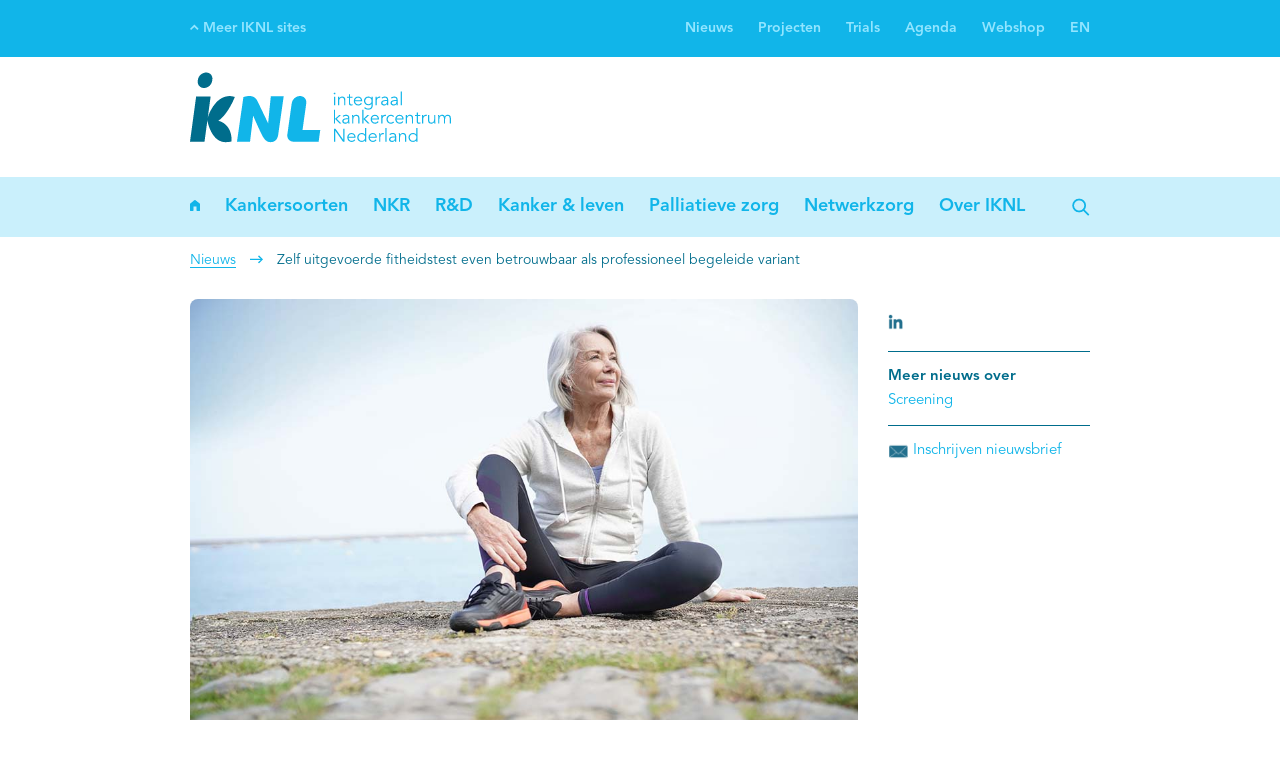

--- FILE ---
content_type: text/html; charset=utf-8
request_url: https://iknl.nl/nieuws/2022/zelf-uitgevoerde-fitheidstest-even-valide-als-prof
body_size: 26398
content:


<!DOCTYPE html>
<html prefix="og: http://ogp.me/ns#">

<head>
    
    <meta charset="utf-8" />
    <meta name="viewport" content="width=device-width, initial-scale=1" />
    <title>Zelf uitgevoerde fitheidstest even betrouwbaar als professioneel begeleide variant</title>

    <link rel="apple-touch-icon" sizes="180x180" href="/assets/favicon/apple-touch-icon.png">
    <link rel="icon" type="image/png" sizes="32x32" href="/assets/favicon/favicon-32x32.png">
    <link rel="icon" type="image/png" sizes="16x16" href="/assets/favicon/favicon-16x16.png">
    <link rel="manifest" href="/assets/favicon/site.webmanifest">
    <link rel="mask-icon" href="/assets/favicon/safari-pinned-tab.svg" color="#5bbad5">
    <meta name="msapplication-TileColor" content="#da532c">
    <meta name="theme-color" content="#ffffff">



<meta name="description" content="Uit recent onderzoek blijkt dat een zelf uitgevoerde fitheidstest, de Five Times Sit-To-Stand-test, voldoende overeenkomt met de gebruikelijke test die plaatsvindt onder begeleiding van een fysiotherapeut. Dat schrijft een onderzoeksteam, waaronder een aantal IKNL&amp;rsquo;ers, in het tijdschrift Journal of Clinical Nursing. Mogelijk kan de zelf uitgevoerde spierkrachttest worden ingezet als screeningstool voor (ex-)kankerpati&#235;nten en waar nodig kan hierdoor tijdig (p)rehabilitatie worden aangeboden.
">

<meta property="og:title" content="Zelf uitgevoerde fitheidstest even betrouwbaar als professioneel begeleide variant" />
<meta property="og:description" content="Uit recent onderzoek blijkt dat een zelf uitgevoerde fitheidstest, de Five Times Sit-To-Stand-test, voldoende overeenkomt met de gebruikelijke test die plaatsvindt onder begeleiding van een fysiotherapeut. Dat schrijft een onderzoeksteam, waaronder een aantal IKNL&amp;rsquo;ers, in het tijdschrift Journal of Clinical Nursing. Mogelijk kan de zelf uitgevoerde spierkrachttest worden ingezet als screeningstool voor (ex-)kankerpati&#235;nten en waar nodig kan hierdoor tijdig (p)rehabilitatie worden aangeboden.
" />
<meta property="og:image" content="https://iknl.nl/getmedia/ddb4ebb0-6e4e-4afb-b78a-c0a0d0f6a94d/oudere_vrouw_sportkleding_waterkant.jpg?width=1000&amp;height=667&amp;ext=.jpg" />

<meta name="twitter:card" content="summary_large_image" />

    

    
<link href="/Kentico/Content/Widgets/RichText/froala_style.css" rel="stylesheet"/>
        <link rel="stylesheet" href="/assets/fontawesome/css/fontawesome.min.css" />
        <link rel="stylesheet" href="/assets/fontawesome/css/solid.min.css" />
    <link href="/assets/css/main.css" rel="stylesheet"/>


    
    <script async src="https://www.googletagmanager.com/gtag/js?id=G-D9D2B9LZMX"></script>
    <script>
        window.dataLayer = window.dataLayer || [];
        function gtag() { dataLayer.push(arguments); }
        gtag('js', new Date());

        gtag('config', 'G-D9D2B9LZMX', { 'anonymize_ip': true });
    </script>
    <script src="https://public.flourish.studio/resources/embed.js"></script>
</head>

<body>
    <div class="page js-page">
        <div class="mobile-grey-overlay"></div>
<div class="menu-mobile-toggle">
    <div class="container">
        <div class="container_1-1 logo-container">
            <a class="icon icon--mobile" href="/">
                <svg width="128px" height="35px" viewBox="0 0 128 35" version="1.1" xmlns="http://www.w3.org/2000/svg" xmlns:xlink="http://www.w3.org/1999/xlink">
    <!-- Generator: sketchtool 53.1 (72631) - https://sketchapp.com -->
    <title>F5B3A27F-5084-4890-9E2E-7A173532F362</title>
    <desc>Created with sketchtool.</desc>
    <defs>
        <polygon points="0.0698181818 0.741236364 45.9415273 0.741236364 45.9415273 34.8392727 0.0698181818 34.8392727"></polygon>
    </defs>
    <g stroke="none" stroke-width="1" fill="none" fill-rule="evenodd">
        <g transform="translate(-142.000000, -243.000000)">
            <g transform="translate(142.000000, 242.881856)">
                <g>
                    <mask fill="white">
                        <use xlink:href="#mobile-path-1"></use>
                    </mask>
                    <g></g>
                    <path d="M6.8352,8.33978182 C8.79010909,8.35025455 10.6007273,6.78167273 10.8788364,4.8384 L10.9614545,4.27636364 C11.2407273,2.33192727 9.8816,0.749381818 7.92785455,0.741236364 C5.97294545,0.731927273 4.16349091,2.29934545 3.88421818,4.24261818 L3.80276364,4.80465455 C3.52349091,6.75025455 4.88029091,8.33163636 6.8352,8.33978182" fill="#006D8C" mask="url(#mask-2)"></path>
                    <path d="M13.9112727,24.3933091 C18.7333818,21.1467636 21.9752727,12.7639273 21.9752727,12.7639273 C21.9752727,12.7639273 20.8546909,12.2798545 19.4990545,12.2810182 C16.7074909,12.2833455 13.1572364,13.6808727 10.1434182,19.3314909 C9.49294545,20.5544727 9.01585455,21.824 8.72843636,22.7642182 L10.1271273,12.4613818 L3.01730909,12.4613818 L0,34.6775273 L7.11098182,34.6775273 L8.53410909,24.1966545 L8.77381818,25.4405818 C9.0752,26.8113455 11.2500364,34.8811636 17.3824,34.9090909 C18.5425455,34.9160727 19.5374545,34.7764364 20.3857455,34.56 C20.3857455,34.56 21.1514182,26.3563636 13.9112727,24.3933091" fill="#006D8C" mask="url(#mask-2)"></path>
                    <path d="M39.6171636,12.4229818 L38.3173818,25.6477091 L33.2672,15.1354182 C32.6167273,13.6925091 31.5159273,12.2484364 29.1525818,12.2484364 C28.1390545,12.2484364 27.0382545,12.5800727 26.1888,12.7616 L23.0493091,34.6542545 L29.4481455,34.6542545 L30.976,21.9275636 C32.5504,25.6 34.8997818,30.7525818 35.7248,32.1803636 C36.9966545,34.4226909 38.3895273,34.9114182 39.4833455,34.8893091 C41.1182545,34.8951273 41.9700364,34.1818182 42.5134545,33.3742545 C43.0615273,32.5701818 43.1965091,31.6881455 43.2512,31.3099636 L45.9415273,12.4229818 L39.6171636,12.4229818" fill="#FFFFFE" mask="url(#mask-2)"></path>
                </g>
                <path d="M55.1773091,28.9803636 L57.0228364,15.8464 C57.2986182,13.8763636 55.9266909,12.2775273 53.9566545,12.2775273 C51.9854545,12.2775273 50.1643636,13.8763636 49.8862545,15.8464 L47.7416727,31.1121455 C47.4635636,33.0833455 48.8366545,34.6821818 50.8066909,34.6821818 L63.0818909,34.6821818 L63.8824727,28.9803636 L55.1773091,28.9803636" fill="#FFFFFE"></path>
                <path d="M70.5931636,16.8168727 L71.1831273,16.8168727 L71.1831273,12.6359273 L70.5931636,12.6359273 L70.5931636,16.8168727 Z M70.8887273,11.456 C70.6734545,11.456 70.4593455,11.2779636 70.4593455,11.0277818 C70.4593455,10.7776 70.6734545,10.5984 70.8887273,10.5984 C71.1028364,10.5984 71.3181091,10.7776 71.3181091,11.0277818 C71.3181091,11.2779636 71.1028364,11.456 70.8887273,11.456 L70.8887273,11.456 Z" fill="#FFFFFE"></path>
                <path d="M73.1671273,12.6347636 C73.1938909,12.8593455 73.1938909,13.0827636 73.1938909,13.3050182 L73.2113455,13.3050182 C73.4708364,12.8500364 74.0608,12.5277091 74.6146909,12.5277091 C75.6770909,12.5277091 76.1867636,13.1269818 76.1867636,14.1637818 L76.1867636,16.8168727 L75.5968,16.8168727 L75.5968,14.5035636 C75.5968,13.5738182 75.3373091,13.0641455 74.4622545,13.0641455 C74.3377455,13.0641455 73.1938909,13.1456 73.1938909,14.6722909 L73.1938909,16.8168727 L72.6039273,16.8168727 L72.6039273,13.5552 C72.6039273,13.3329455 72.5771636,12.9396364 72.5597091,12.6347636 L73.1671273,12.6347636" fill="#FFFFFE"></path>
                <path d="M79.7335273,13.1712 L78.528,13.1712 L78.528,15.6369455 C78.528,16.2629818 78.7688727,16.3886545 79.1342545,16.3886545 C79.3402182,16.3886545 79.5636364,16.3246545 79.7428364,16.2269091 L79.7696,16.7726545 C79.5543273,16.8715636 79.2692364,16.9250909 78.9748364,16.9250909 C78.528,16.9250909 77.9380364,16.7284364 77.9380364,15.808 L77.9380364,13.1712 L77.0536727,13.1712 L77.0536727,12.6347636 L77.9380364,12.6347636 L77.9380364,11.456 L78.528,11.456 L78.528,12.6347636 L79.7335273,12.6347636 L79.7335273,13.1712" fill="#FFFFFE"></path>
                <path d="M83.7899636,14.4046545 C83.7899636,13.6098909 83.2802909,13.0629818 82.432,13.0629818 C81.6628364,13.0629818 80.9658182,13.7169455 80.9658182,14.4046545 L83.7899636,14.4046545 Z M80.9472,14.8875636 C81.0193455,15.7253818 81.6546909,16.3874909 82.4855273,16.3874909 C83.1104,16.3874909 83.5921455,16.0395636 83.8248727,15.6648727 L84.2810182,16.0395636 C83.7899636,16.6644364 83.1720727,16.9239273 82.4855273,16.9239273 C81.2439273,16.9239273 80.3234909,15.9860364 80.3234909,14.7258182 C80.3234909,13.4667636 81.2439273,12.5277091 82.432,12.5277091 C83.7003636,12.5370182 84.4322909,13.4760727 84.4322909,14.6187636 L84.4322909,14.8875636 L80.9472,14.8875636 L80.9472,14.8875636 Z" fill="#FFFFFE"></path>
                <path d="M87.488,16.2804364 C88.3467636,16.2804364 89.1054545,15.6369455 89.0693818,14.6722909 C89.0693818,13.7972364 88.4712727,13.0641455 87.488,13.0641455 C86.6129455,13.0641455 85.9333818,13.7972364 85.9333818,14.6722909 C85.9333818,15.5473455 86.6129455,16.2804364 87.488,16.2804364 M85.8263273,17.6581818 C86.1742545,18.1213091 86.7560727,18.4250182 87.4251636,18.4250182 C88.6225455,18.4250182 89.0519273,17.6837818 89.0519273,16.7808 L89.0519273,16.0302545 L89.0333091,16.0302545 C88.6586182,16.5946182 88.0779636,16.8168727 87.4705455,16.8168727 C86.2638545,16.8168727 85.2910545,15.9150545 85.2910545,14.6897455 C85.2910545,13.4749091 86.1835636,12.5277091 87.4170182,12.5277091 C87.9173818,12.5277091 88.5515636,12.6801455 89.0333091,13.3317818 L89.0519273,13.3317818 L89.0519273,12.6347636 L89.6418909,12.6347636 L89.6418909,16.7808 C89.6418909,17.6919273 89.2753455,18.9602909 87.3984,18.9602909 C86.5687273,18.9602909 85.9252364,18.6926545 85.3888,18.1213091 L85.8263273,17.6581818" fill="#FFFFFE"></path>
                <path d="M91.0254545,13.9392 C91.0254545,13.5656727 91.008,13.2433455 90.9905455,12.6347636 L91.5712,12.6347636 L91.5712,13.4120727 L91.5886545,13.4120727 C91.7585455,12.9652364 92.1960727,12.5277091 92.9291636,12.5277091 C93.0978909,12.5277091 93.2421818,12.5463273 93.3666909,12.5812364 L93.2503273,13.1618909 C93.1793455,13.1362909 93.0722909,13.1176727 92.9105455,13.1176727 C92.0168727,13.1176727 91.6154182,13.8949818 91.6154182,14.4581818 L91.6154182,16.8168727 L91.0254545,16.8168727 L91.0254545,13.9392" fill="#FFFFFE"></path>
                <path d="M96.3060364,14.7351273 C95.7079273,14.7351273 94.3581091,14.7793455 94.3581091,15.6206545 C94.3581091,16.1733818 94.8677818,16.3874909 95.3402182,16.3874909 C96.1989818,16.3874909 96.6097455,15.7800727 96.6097455,15.04 L96.6097455,14.7351273 L96.3060364,14.7351273 Z M96.6097455,14.2522182 L96.6097455,14.1451636 C96.6097455,13.4213818 96.2618182,13.0641455 95.5380364,13.0641455 C95.0469818,13.0641455 94.6176,13.2340364 94.2603636,13.5552 L93.9031273,13.1362909 C94.2871273,12.7429818 94.8864,12.5277091 95.6718545,12.5277091 C96.4933818,12.5277091 97.1985455,12.9931636 97.1985455,14.0113455 L97.1985455,15.8789818 C97.1985455,16.2001455 97.2346182,16.5946182 97.2706909,16.8168727 L96.6993455,16.8168727 C96.6632727,16.6109091 96.6458182,16.3607273 96.6458182,16.1373091 L96.6272,16.1373091 C96.2885818,16.6923636 95.8231273,16.9239273 95.1540364,16.9239273 C94.4116364,16.9239273 93.7157818,16.5131636 93.7157818,15.6997818 C93.7157818,14.3418182 95.3146182,14.2522182 96.3153455,14.2522182 L96.6097455,14.2522182 L96.6097455,14.2522182 Z" fill="#FFFFFE"></path>
                <path d="M100.941964,14.7351273 C100.343855,14.7351273 98.9940364,14.7793455 98.9940364,15.6206545 C98.9940364,16.1733818 99.5037091,16.3874909 99.9773091,16.3874909 C100.834909,16.3874909 101.245673,15.7800727 101.245673,15.04 L101.245673,14.7351273 L100.941964,14.7351273 Z M101.245673,14.2522182 L101.245673,14.1451636 C101.245673,13.4213818 100.897745,13.0641455 100.173964,13.0641455 C99.6829091,13.0641455 99.2535273,13.2340364 98.8962909,13.5552 L98.5390545,13.1362909 C98.9230545,12.7429818 99.5223273,12.5277091 100.307782,12.5277091 C101.129309,12.5277091 101.835636,12.9931636 101.835636,14.0113455 L101.835636,15.8789818 C101.835636,16.2001455 101.871709,16.5946182 101.906618,16.8168727 L101.335273,16.8168727 C101.2992,16.6109091 101.281745,16.3607273 101.281745,16.1373091 L101.263127,16.1373091 C100.924509,16.6923636 100.460218,16.9239273 99.7899636,16.9239273 C99.0487273,16.9239273 98.3517091,16.5131636 98.3517091,15.6997818 C98.3517091,14.3418182 99.9505455,14.2522182 100.951273,14.2522182 L101.245673,14.2522182 L101.245673,14.2522182 Z" fill="#FFFFFE"></path>
                <polygon fill="#FFFFFE" points="103.336727 16.8168727 103.926691 16.8168727 103.926691 10.0631273 103.336727 10.0631273"></polygon>
                <polyline fill="#FFFFFE" points="71.1645091 23.4554182 73.1392 21.5703273 74.0224 21.5703273 71.9418182 23.4821818 74.2458182 25.7512727 73.3346909 25.7512727 71.1645091 23.5531636 71.1645091 25.7512727 70.5745455 25.7512727 70.5745455 18.9975273 71.1645091 18.9975273 71.1645091 23.4554182"></polyline>
                <path d="M77.2561455,23.6695273 C76.6580364,23.6695273 75.3093818,23.7137455 75.3093818,24.5527273 C75.3093818,25.1077818 75.8190545,25.3218909 76.2914909,25.3218909 C77.1502545,25.3218909 77.5610182,24.7144727 77.5610182,23.9720727 L77.5610182,23.6695273 L77.2561455,23.6695273 Z M77.5610182,23.1866182 L77.5610182,23.0795636 C77.5610182,22.3557818 77.2119273,21.9985455 76.4893091,21.9985455 C75.9970909,21.9985455 75.5688727,22.1684364 75.2116364,22.4896 L74.8532364,22.0706909 C75.2384,21.6762182 75.8365091,21.4621091 76.6231273,21.4621091 C77.4458182,21.4621091 78.1498182,21.9275636 78.1498182,22.9457455 L78.1498182,24.8133818 C78.1498182,25.1333818 78.1858909,25.5278545 78.2208,25.7512727 L77.6506182,25.7512727 C77.6145455,25.5453091 77.5959273,25.2951273 77.5959273,25.0717091 L77.5796364,25.0717091 C77.2386909,25.6256 76.7744,25.8571636 76.1053091,25.8571636 C75.3629091,25.8571636 74.6658909,25.4475636 74.6658909,24.6341818 C74.6658909,23.2762182 76.2647273,23.1866182 77.2666182,23.1866182 L77.5610182,23.1866182 L77.5610182,23.1866182 Z" fill="#FFFFFE"></path>
                <path d="M80.0802909,21.5691636 C80.1070545,21.7925818 80.1070545,22.016 80.1070545,22.2394182 L80.1256727,22.2394182 C80.384,21.7832727 80.9739636,21.4621091 81.5278545,21.4621091 C82.5902545,21.4621091 83.0999273,22.0602182 83.0999273,23.0970182 L83.0999273,25.7501091 L82.5099636,25.7501091 L82.5099636,23.4368 C82.5099636,22.5082182 82.2516364,21.9985455 81.3765818,21.9985455 C81.2497455,21.9985455 80.1070545,22.0788364 80.1070545,23.6066909 L80.1070545,25.7501091 L79.5182545,25.7501091 L79.5182545,22.4896 C79.5182545,22.2673455 79.4903273,21.8728727 79.4728727,21.5691636 L80.0802909,21.5691636" fill="#FFFFFE"></path>
                <polyline fill="#FFFFFE" points="85.0734545 23.4554182 87.0481455 21.5703273 87.9325091 21.5703273 85.8507636 23.4821818 88.1559273 25.7512727 87.2448 25.7512727 85.0734545 23.5531636 85.0734545 25.7512727 84.4846545 25.7512727 84.4846545 18.9975273 85.0734545 18.9975273 85.0734545 23.4554182"></polyline>
                <path d="M92.0424727,23.3378909 C92.0424727,22.5442909 91.5328,21.9973818 90.6845091,21.9973818 C89.9165091,21.9973818 89.2194909,22.6513455 89.2194909,23.3378909 L92.0424727,23.3378909 Z M89.2020364,23.8219636 C89.2730182,24.6597818 89.9072,25.3218909 90.7380364,25.3218909 C91.3640727,25.3218909 91.8458182,24.9739636 92.0785455,24.5981091 L92.5346909,24.9739636 C92.0424727,25.5988364 91.4257455,25.8571636 90.7380364,25.8571636 C89.4964364,25.8571636 88.576,24.9204364 88.576,23.6602182 C88.576,22.4011636 89.4964364,21.4609455 90.6845091,21.4609455 C91.9528727,21.4714182 92.6859636,22.4104727 92.6859636,23.5531636 L92.6859636,23.8219636 L89.2020364,23.8219636 L89.2020364,23.8219636 Z" fill="#FFFFFE"></path>
                <path d="M93.8205091,22.8736 C93.8205091,22.4989091 93.8018909,22.1765818 93.7844364,21.5691636 L94.3650909,21.5691636 L94.3650909,22.3464727 L94.3837091,22.3464727 C94.5524364,21.8996364 94.9911273,21.4621091 95.7230545,21.4621091 C95.8929455,21.4621091 96.0360727,21.4807273 96.1605818,21.5156364 L96.0453818,22.0962909 C95.9732364,22.0706909 95.8661818,22.0520727 95.7056,22.0520727 C94.8119273,22.0520727 94.4104727,22.8293818 94.4104727,23.3925818 L94.4104727,25.7501091 L93.8205091,25.7501091 L93.8205091,22.8736" fill="#FFFFFE"></path>
                <path d="M99.6107636,22.5524364 C99.4141091,22.2487273 99.0301091,21.9985455 98.5658182,21.9985455 C97.5918545,21.9799273 96.9937455,22.7048727 96.9937455,23.6602182 C96.9937455,24.6155636 97.5918545,25.3393455 98.5658182,25.3218909 C99.0301091,25.3218909 99.4141091,25.0717091 99.6107636,24.768 L100.092509,25.1333818 C99.6817455,25.6162909 99.1278545,25.8490182 98.5658182,25.8571636 C97.1985455,25.8757818 96.3514182,24.9192727 96.3514182,23.6602182 C96.3514182,22.4 97.1985455,21.4458182 98.5658182,21.4621091 C99.1278545,21.4714182 99.6817455,21.7029818 100.092509,22.1858909 L99.6107636,22.5524364" fill="#FFFFFE"></path>
                <path d="M104.123345,23.3378909 C104.123345,22.5442909 103.613673,21.9973818 102.765382,21.9973818 C101.996218,21.9973818 101.2992,22.6513455 101.2992,23.3378909 L104.123345,23.3378909 Z M101.281745,23.8219636 C101.353891,24.6597818 101.986909,25.3218909 102.818909,25.3218909 C103.443782,25.3218909 103.926691,24.9739636 104.158255,24.5981091 L104.6144,24.9739636 C104.123345,25.5988364 103.506618,25.8571636 102.818909,25.8571636 C101.577309,25.8571636 100.656873,24.9204364 100.656873,23.6602182 C100.656873,22.4011636 101.577309,21.4609455 102.765382,21.4609455 C104.033745,21.4714182 104.765673,22.4104727 104.765673,23.5531636 L104.765673,23.8219636 L101.281745,23.8219636 L101.281745,23.8219636 Z" fill="#FFFFFE"></path>
                <path d="M106.400582,21.5691636 C106.427345,21.7925818 106.427345,22.016 106.427345,22.2394182 L106.4448,22.2394182 C106.705455,21.7832727 107.294255,21.4621091 107.849309,21.4621091 C108.911709,21.4621091 109.421382,22.0602182 109.421382,23.0970182 L109.421382,25.7501091 L108.830255,25.7501091 L108.830255,23.4368 C108.830255,22.5082182 108.571927,21.9985455 107.696873,21.9985455 C107.5712,21.9985455 106.427345,22.0788364 106.427345,23.6066909 L106.427345,25.7501091 L105.837382,25.7501091 L105.837382,22.4896 C105.837382,22.2673455 105.811782,21.8728727 105.792,21.5691636 L106.400582,21.5691636" fill="#FFFFFE"></path>
                <path d="M112.966982,22.1056 L111.761455,22.1056 L111.761455,24.5713455 C111.761455,25.1973818 112.002327,25.3218909 112.368873,25.3218909 C112.573673,25.3218909 112.797091,25.2602182 112.976291,25.1613091 L113.003055,25.7058909 C112.788945,25.8048 112.502691,25.8571636 112.208291,25.8571636 C111.761455,25.8571636 111.170327,25.6605091 111.170327,24.7400727 L111.170327,22.1056 L110.287127,22.1056 L110.287127,21.5691636 L111.170327,21.5691636 L111.170327,20.3904 L111.761455,20.3904 L111.761455,21.5691636 L112.966982,21.5691636 L112.966982,22.1056" fill="#FFFFFE"></path>
                <path d="M113.833891,22.8736 C113.833891,22.4989091 113.815273,22.1765818 113.797818,21.5691636 L114.378473,21.5691636 L114.378473,22.3464727 L114.395927,22.3464727 C114.566982,21.8996364 115.003345,21.4621091 115.736436,21.4621091 C115.906327,21.4621091 116.049455,21.4807273 116.173964,21.5156364 L116.058764,22.0962909 C115.987782,22.0706909 115.880727,22.0520727 115.718982,22.0520727 C114.825309,22.0520727 114.423855,22.8293818 114.423855,23.3925818 L114.423855,25.7501091 L113.833891,25.7501091 L113.833891,22.8736" fill="#FFFFFE"></path>
                <path d="M119.7568,25.7512727 C119.730036,25.5266909 119.730036,25.3044364 119.730036,25.0810182 L119.712582,25.0810182 C119.453091,25.536 118.863127,25.8571636 118.309236,25.8571636 C117.246836,25.8571636 116.737164,25.2602182 116.737164,24.2222545 L116.737164,21.5703273 L117.327127,21.5703273 L117.327127,23.8824727 C117.327127,24.8122182 117.586618,25.3218909 118.461673,25.3218909 C118.586182,25.3218909 119.730036,25.2404364 119.730036,23.7149091 L119.730036,21.5703273 L120.32,21.5703273 L120.32,24.8308364 C120.32,25.0530909 120.346764,25.4464 120.364218,25.7512727 L119.7568,25.7512727" fill="#FFFFFE"></path>
                <path d="M121.704727,22.4989091 C121.704727,22.1858909 121.677964,21.8833455 121.659345,21.5691636 L122.294691,21.5691636 L122.294691,22.2045091 L122.312145,22.2045091 C122.597236,21.7216 123.160436,21.4621091 123.6608,21.4621091 C124.116945,21.4621091 124.715055,21.6145455 124.992,22.3290182 C125.232873,21.7925818 125.805382,21.4621091 126.368582,21.4621091 C127.430982,21.4621091 127.940655,22.0613818 127.940655,23.0970182 L127.940655,25.7501091 L127.350691,25.7501091 L127.350691,23.3111273 C127.350691,22.464 127.109818,21.9985455 126.296436,21.9985455 C125.421382,21.9985455 125.117673,22.7490909 125.117673,23.5264 L125.117673,25.7501091 L124.527709,25.7501091 L124.527709,23.3111273 C124.527709,22.464 124.286836,21.9985455 123.473455,21.9985455 C123.330327,21.9985455 122.294691,22.0788364 122.294691,23.6066909 L122.294691,25.7501091 L121.704727,25.7501091 L121.704727,22.4989091" fill="#FFFFFE"></path>
                <polyline fill="#FFFFFE" points="75.1557818 33.7198545 75.1732364 33.7198545 75.1732364 28.3589818 75.8167273 28.3589818 75.8167273 34.6845091 75.0126545 34.6845091 71.2424727 29.2701091 71.2250182 29.2701091 71.2250182 34.6845091 70.5815273 34.6845091 70.5815273 28.3589818 71.3856 28.3589818 75.1557818 33.7198545"></polyline>
                <path d="M80.5701818,32.2722909 C80.5701818,31.4786909 80.0616727,30.9317818 79.2122182,30.9317818 C78.4418909,30.9317818 77.7460364,31.5845818 77.7460364,32.2722909 L80.5701818,32.2722909 Z M77.7285818,32.7552 C77.7995636,33.5941818 78.4337455,34.2551273 79.2645818,34.2551273 C79.8917818,34.2551273 80.3723636,33.9072 80.6050909,33.5325091 L81.0600727,33.9072 C80.5701818,34.5332364 79.9522909,34.7915636 79.2645818,34.7915636 C78.0241455,34.7915636 77.1048727,33.8548364 77.1048727,32.5946182 C77.1048727,31.3344 78.0241455,30.3953455 79.2122182,30.3953455 C80.4794182,30.4058182 81.2125091,31.3437091 81.2125091,32.4864 L81.2125091,32.7552 L77.7285818,32.7552 L77.7285818,32.7552 Z" fill="#FFFFFE"></path>
                <path d="M84.224,34.2551273 C85.1886545,34.2551273 85.8938182,33.5313455 85.8938182,32.5946182 C85.8938182,31.6567273 85.1886545,30.9329455 84.224,30.9329455 C83.2500364,30.9329455 82.6426182,31.6567273 82.6426182,32.5946182 C82.6426182,33.5313455 83.2500364,34.2551273 84.224,34.2551273 M86.4570182,34.6845091 L85.8670545,34.6845091 L85.8670545,33.9886545 L85.8496,33.9886545 C85.4656,34.5495273 84.7778909,34.7915636 84.224,34.7915636 C82.9195636,34.7915636 81.9991273,33.8536727 81.9991273,32.5946182 C81.9991273,31.3332364 82.9195636,30.3965091 84.224,30.3965091 C84.7778909,30.3965091 85.4656,30.6385455 85.8496,31.1994182 L85.8670545,31.1994182 L85.8670545,27.9307636 L86.4570182,27.9307636 L86.4570182,34.6845091" fill="#FFFFFE"></path>
                <path d="M90.9963636,32.2722909 C90.9963636,31.4786909 90.4866909,30.9317818 89.6384,30.9317818 C88.8680727,30.9317818 88.1722182,31.5845818 88.1722182,32.2722909 L90.9963636,32.2722909 Z M88.1536,32.7552 C88.2257455,33.5941818 88.8599273,34.2551273 89.6907636,34.2551273 C90.3179636,34.2551273 90.7985455,33.9072 91.0312727,33.5325091 L91.4862545,33.9072 C90.9963636,34.5332364 90.3784727,34.7915636 89.6907636,34.7915636 C88.4503273,34.7915636 87.5298909,33.8548364 87.5298909,32.5946182 C87.5298909,31.3344 88.4503273,30.3953455 89.6384,30.3953455 C90.9056,30.4058182 91.6386909,31.3437091 91.6386909,32.4864 L91.6386909,32.7552 L88.1536,32.7552 L88.1536,32.7552 Z" fill="#FFFFFE"></path>
                <path d="M92.7732364,31.808 C92.7732364,31.4333091 92.7557818,31.1109818 92.7383273,30.5035636 L93.3189818,30.5035636 L93.3189818,31.2808727 L93.3364364,31.2808727 C93.5063273,30.8340364 93.9438545,30.3965091 94.6769455,30.3965091 C94.8456727,30.3965091 94.9899636,30.4151273 95.1144727,30.4500364 L94.9981091,31.0306909 C94.9271273,31.0027636 94.8200727,30.9864727 94.6583273,30.9864727 C93.7646545,30.9864727 93.3632,31.7637818 93.3632,32.3269818 L93.3632,34.6833455 L92.7732364,34.6833455 L92.7732364,31.808" fill="#FFFFFE"></path>
                <polygon fill="#FFFFFE" points="95.8103273 34.6856727 96.4002909 34.6856727 96.4002909 27.9307636 95.8103273 27.9307636"></polygon>
                <path d="M100.197236,32.6027636 C99.5991273,32.6027636 98.2504727,32.6469818 98.2504727,33.4871273 C98.2504727,34.0421818 98.7578182,34.2551273 99.2325818,34.2551273 C100.089018,34.2551273 100.499782,33.6488727 100.499782,32.9064727 L100.499782,32.6027636 L100.197236,32.6027636 Z M100.499782,32.1198545 L100.499782,32.0128 C100.499782,31.2890182 100.153018,30.9329455 99.4292364,30.9329455 C98.9381818,30.9329455 98.5088,31.1016727 98.1515636,31.424 L97.7943273,31.0039273 C98.1783273,30.6106182 98.7776,30.3965091 99.5630545,30.3965091 C100.385745,30.3965091 101.090909,30.8608 101.090909,31.8789818 L101.090909,33.7477818 C101.090909,34.0677818 101.126982,34.4622545 101.163055,34.6845091 L100.590545,34.6845091 C100.555636,34.4797091 100.537018,34.2295273 100.537018,34.0049455 L100.519564,34.0049455 C100.179782,34.56 99.7154909,34.7915636 99.0452364,34.7915636 C98.304,34.7915636 97.6069818,34.3819636 97.6069818,33.5674182 C97.6069818,32.2106182 99.2058182,32.1198545 100.206545,32.1198545 L100.499782,32.1198545 L100.499782,32.1198545 Z" fill="#FFFFFE"></path>
                <path d="M103.020218,30.5035636 C103.048145,30.7269818 103.048145,30.9492364 103.048145,31.1738182 L103.064436,31.1738182 C103.323927,30.7176727 103.912727,30.3965091 104.467782,30.3965091 C105.530182,30.3965091 106.039855,30.9946182 106.039855,32.0314182 L106.039855,34.6833455 L105.449891,34.6833455 L105.449891,32.3712 C105.449891,31.4414545 105.1904,30.9329455 104.315345,30.9329455 C104.189673,30.9329455 103.048145,31.0132364 103.048145,32.5410909 L103.048145,34.6833455 L102.457018,34.6833455 L102.457018,31.424 C102.457018,31.2005818 102.430255,30.8061091 102.411636,30.5035636 L103.020218,30.5035636" fill="#FFFFFE"></path>
                <path d="M109.364364,34.2551273 C110.329018,34.2551273 111.034182,33.5313455 111.034182,32.5946182 C111.034182,31.6567273 110.329018,30.9329455 109.364364,30.9329455 C108.3904,30.9329455 107.782982,31.6567273 107.782982,32.5946182 C107.782982,33.5313455 108.3904,34.2551273 109.364364,34.2551273 M111.597382,34.6845091 L111.007418,34.6845091 L111.007418,33.9886545 L110.989964,33.9886545 C110.605964,34.5495273 109.918255,34.7915636 109.364364,34.7915636 C108.059927,34.7915636 107.139491,33.8536727 107.139491,32.5946182 C107.139491,31.3332364 108.059927,30.3965091 109.364364,30.3965091 C109.918255,30.3965091 110.605964,30.6385455 110.989964,31.1994182 L111.007418,31.1994182 L111.007418,27.9307636 L111.597382,27.9307636 L111.597382,34.6845091" fill="#FFFFFE"></path>
            </g>
        </g>
    </g>
</svg>

            </a>

            <div class="search-icon-container js-toggle-search-input js-focus-on-click"
                 data-focus-target=".js-search-bar">
                <svg width="18px" height="18px" viewBox="0 0 18 18" version="1.1" xmlns="http://www.w3.org/2000/svg" xmlns:xlink="http://www.w3.org/1999/xlink">
    <title>Zoeken</title>
    <g stroke="none" stroke-width="1" fill="none" fill-rule="evenodd">
        <g transform="translate(-150.000000, -178.000000)">
            <g transform="translate(151.154297, 179.503716)">
                <rect fill="#ffffff" transform="translate(12.890600, 12.871017) rotate(-135.000000) translate(-12.890600, -12.871017) " x="9.06822159" y="11.9710166" width="7.64475772" height="1.8"></rect>
                <circle stroke="#ffffff" stroke-width="1.8" cx="6" cy="6" r="6"></circle>
            </g>
        </g>
    </g>
</svg>

            </div>

            <a href="javascript:void(0)" class="icon icon--mobile js-toggle-mobile-menu">
                <svg width="19px" height="16px" viewBox="0 0 19 16" version="1.1" xmlns="http://www.w3.org/2000/svg" xmlns:xlink="http://www.w3.org/1999/xlink">
    <title>Open menu</title>
    <g stroke="none" stroke-width="1" fill="none" fill-rule="evenodd">
        <g transform="translate(-561.000000, -257.000000)" fill="#FFFFFF">
            <g transform="translate(561.500000, 257.881856)">
                <rect x="0" y="9.09272657e-14" width="18" height="1.8"></rect>
                <rect x="0" y="6.44736842" width="18" height="1.8"></rect>
                <rect x="0" y="12.8947368" width="18" height="1.8"></rect>
            </g>
        </g>
    </g>
</svg>

            </a>
        </div>
    </div>
</div>

            <div class="menu js-menu-scroll-container">
                <div class="menu-mobile-toggle-container-open">
    <div class="container">
        <div class="container_1-1">
            <a class="search-icon" href="/">
                <svg width="18px" height="20px" viewBox="0 0 10 12" version="1.1"
     xmlns="http://www.w3.org/2000/svg" xmlns:xlink="http://www.w3.org/1999/xlink">
    <g stroke="none" stroke-width="1" fill="none" fill-rule="evenodd">
        <g transform="translate(-121.000000, -182.000000)" fill="#11B5E9">
            <path d="M130.858357,186.624124 C130.952787,186.680825 131,186.775327 131,186.90763 L131,193.5133 C131,193.759005 130.877243,193.881856 130.631728,193.881856 L127.912181,193.881856 C127.685551,193.881856 127.572238,193.759005 127.572238,193.5133 L127.572238,189.459176 L124.427762,189.459176 L124.427762,193.5133 C124.427762,193.759005 124.314449,193.881856 124.087819,193.881856 L121.368272,193.881856 C121.122756,193.881856 121,193.759005 121,193.5133 L121,186.90763 C121,186.775327 121.047214,186.680825 121.141643,186.624124 L125.70255,182.966908 C125.853637,182.853506 126.00472,182.853506 126.155807,182.966908 L130.858357,186.624124 Z"></path>
        </g>
    </g>
</svg>

            </a>
            <span class="toggle-icon js-toggle-mobile-menu">
                <svg width="16px" height="16px" viewBox="0 0 16 16" version="1.1" xmlns="http://www.w3.org/2000/svg" xmlns:xlink="http://www.w3.org/1999/xlink">
    <g stroke="none" stroke-width="1" fill="none" fill-rule="evenodd">
        <g transform="translate(-182.000000, -180.000000)" fill="#11B5E9">
            <g transform="translate(181.719713, 180.003716)">
                <rect transform="translate(7.900000, 7.900000) rotate(-45.000000) translate(-7.900000, -7.900000) " x="-2" y="7" width="19.8" height="1.8"></rect>
                <rect transform="translate(7.900000, 7.900000) rotate(-135.000000) translate(-7.900000, -7.900000) " x="-2" y="7" width="19.8" height="1.8"></rect>
            </g>
        </g>
    </g>
</svg>

            </span>
        </div>
    </div>
</div>

                <div class="fw-container menu__webring menu__webring--hidden js-menu-webring">
    <div class="container container_1-1">
        <ul>
	<li><a href="https://www.verwijsgidskanker.nl/" target="_blank">Verwijsgids kanker</a></li>
	<li><a href="https://www.bijwerkingenbijkanker.nl/" target="_blank">Bijwerkingen bij kanker</a></li>
</ul>

<span>&nbsp;</span>

<ul>
	<li><a href="https://www.profielstudie.nl/" target="_blank">Profielstudie</a></li>
	<li><a href="https://www.profilesregistry.nl/" target="_blank">Profiles registry</a></li>
</ul>

<span>&nbsp;</span>

<ul>
	<li><a href="https://www.palliaweb.nl" target="_blank">Palliaweb</a></li>
	<li><a href="https://www.pallialine.nl/index.php?pagina=/site/pagina.php&amp;id=54399" target="_blank">Palliarts (app)</a></li>
</ul>

&nbsp;

<ul>
	<li><a href="https://www.oncoguide.nl/" target="_blank">Oncoguide</a></li>
	<li><a href="https://oncologiezorgnetwerken.nl/" target="_blank">Oncologiezorgnetwerken</a></li>
</ul>

    </div>
</div>

                

<div class="menu__top">
    <div class="container">
        <div class="container_1-1 menu__top__container">
            <ul class="menu__top--left">
                





                <li class="webring-menu-item">
                    <span class="js-toggle-webring">
                        <svg width="9px" height="9px" viewBox="0 0 9 6" version="1.1" xmlns="http://www.w3.org/2000/svg" xmlns:xlink="http://www.w3.org/1999/xlink">
    <!-- Generator: sketchtool 53.2 (72643) - https://sketchapp.com -->
    <title>Meer IKNL sites</title>
    <desc>Created with sketchtool.</desc>
    <g stroke="none" stroke-width="1" fill="none" fill-rule="evenodd">
        <g transform="translate(-134.000000, -490.000000)" fill="#92E5FF">
            <polygon transform="translate(138.324385, 492.749164) rotate(-90.000000) translate(-138.324385, -492.749164) " points="141.073549 492.749165 136.779235 497.073549 135.575221 495.855412 137.782579 493.622162 138.561237 492.749165 137.782579 491.876166 135.575221 489.642915 136.779235 488.424779"></polygon>
        </g>
    </g>
</svg>

                        Meer IKNL sites
                    </span>
                </li>
            </ul>

            <ul class="menu__top--right js-menu_top--right--ul">
                        <li class="">
            <a class="" href="/nieuws">
                Nieuws
            </a>

            <ul class="hide">

                
            </ul>
        </li>
        <li class="">
            <a class="" href="/projecten">
                Projecten
            </a>

            <ul class="hide">

                
            </ul>
        </li>
        <li class="">
            <a class="" href="/trials">
                Trials
            </a>

            <ul class="hide">

                
            </ul>
        </li>
        <li class="">
            <a class="" href="/agenda">
                Agenda
            </a>

            <ul class="hide">

                
            </ul>
        </li>
        <li class="">
            <a class="" href="/webshop">
                Webshop
            </a>

            <ul class="hide">

                
            </ul>
        </li>
        <li class="">
            <a class="" href="/international">
                EN
            </a>

            <ul class="hide">

                
            </ul>
        </li>





            </ul>
        </div>
    </div>
</div>

                <header class="header">
    <div class="container">
        <div class="container_1-1 logo-container">
            <a class="icon icon--desktop" href="/">
                <svg width="261px" height="71px" viewBox="0 0 261 71" version="1.1" xmlns="http://www.w3.org/2000/svg" xmlns:xlink="http://www.w3.org/1999/xlink">
    <g stroke="none" stroke-width="1" fill="none" fill-rule="evenodd">
        <g transform="translate(-120.000000, -72.000000)">
            <g transform="translate(120.000000, 72.000000)">
                <g>
                    <mask fill="white">
                        <use xlink:href="#path-1"></use>
                    </mask>
                    <g></g>
                    <path d="M13.9374,16.0053364 C17.9235818,16.0266909 21.6155455,12.8282545 22.1826273,8.8658 L22.3510909,7.71977273 C22.9205455,3.75494545 20.1492,0.528036364 16.1653909,0.511427273 C12.1792091,0.492445455 8.48961818,3.68850909 7.92016364,7.65096364 L7.75407273,8.79699091 C7.18461818,12.7641909 9.95121818,15.9887273 13.9374,16.0053364" fill="#006D8C"></path>
                    <path d="M28.3659545,48.7394818 C38.1985364,42.1195727 44.8089545,25.0264455 44.8089545,25.0264455 C44.8089545,25.0264455 42.5240182,24.0393909 39.7597909,24.0417636 C34.0676182,24.0465091 26.8284273,26.8961545 20.6830636,38.4181182 C19.3567091,40.9118545 18.3838909,43.5005 17.7978273,45.4176636 L20.6498455,24.4095364 L6.15248182,24.4095364 L0,69.7096455 L14.4997364,69.7096455 L17.4015818,48.3384909 L17.8903636,50.8749364 C18.5049,53.6700091 22.9395273,70.1248727 35.4438,70.1818182 C37.8094091,70.1960545 39.8380909,69.9113273 41.5678091,69.47 C41.5678091,69.47 43.1290636,52.7422727 28.3659545,48.7394818" fill="#006D8C"></path>
                    <path d="M80.7818727,24.3312364 L78.1315364,51.2972818 L67.8339,29.8620636 C66.5075455,26.9198818 64.2629455,23.9753273 59.4439364,23.9753273 C57.3772909,23.9753273 55.1326909,24.6515545 53.4006,25.0217 L46.9989818,69.6621909 L60.0466091,69.6621909 L63.162,43.7116727 C66.3723,51.2 71.1628364,61.7064364 72.8451,64.6177727 C75.4384909,69.1900182 78.2786455,70.1865636 80.5090091,70.1414818 C83.8426909,70.1533455 85.5795273,68.6988636 86.6875909,67.0521909 C87.8051455,65.4126364 88.0803818,63.6141091 88.1919,62.8429727 L93.6776455,24.3312364 L80.7818727,24.3312364" fill="#11B5E9"></path>
                </g>
                <path d="M112.509982,58.0927727 L116.273127,31.3118 C116.835464,27.2947727 114.038018,24.0346455 110.020991,24.0346455 C106.001591,24.0346455 102.288273,27.2947727 101.721191,31.3118 L97.3482545,62.4396091 C96.7811727,66.4590091 99.5809909,69.7191364 103.598018,69.7191364 L128.627918,69.7191364 L130.260355,58.0927727 L112.509982,58.0927727" fill="#11B5E9"></path>
                <path d="M143.943873,33.2906545 L145.146845,33.2906545 L145.146845,24.7654455 L143.943873,24.7654455 L143.943873,33.2906545 Z M144.546545,22.3595 C144.107591,22.3595 143.671009,21.9964727 143.671009,21.4863364 C143.671009,20.9762 144.107591,20.6108 144.546545,20.6108 C144.983127,20.6108 145.422082,20.9762 145.422082,21.4863364 C145.422082,21.9964727 144.983127,22.3595 144.546545,22.3595 L144.546545,22.3595 Z" fill="#11B5E9"></path>
                <path d="M149.192345,24.7630727 C149.246918,25.2210091 149.246918,25.6765727 149.246918,26.1297636 L149.282509,26.1297636 C149.811627,25.2020273 151.0146,24.5447818 152.144018,24.5447818 C154.310318,24.5447818 155.349573,25.7667364 155.349573,27.8808364 L155.349573,33.2906545 L154.1466,33.2906545 L154.1466,28.5736727 C154.1466,26.6778636 153.617482,25.6386091 151.833191,25.6386091 C151.579309,25.6386091 149.246918,25.8047 149.246918,28.9177182 L149.246918,33.2906545 L148.043945,33.2906545 L148.043945,26.6399 C148.043945,26.1867091 147.989373,25.3847273 147.953782,24.7630727 L149.192345,24.7630727" fill="#11B5E9"></path>
                <path d="M162.581645,25.8569 L160.1235,25.8569 L160.1235,30.8847091 C160.1235,32.1612364 160.614655,32.4174909 161.359691,32.4174909 C161.779664,32.4174909 162.235227,32.2869909 162.600627,32.0876818 L162.6552,33.2004909 C162.216245,33.4021727 161.634927,33.5113182 161.034627,33.5113182 C160.1235,33.5113182 158.920527,33.1103273 158.920527,31.2335 L158.920527,25.8569 L157.117255,25.8569 L157.117255,24.7630727 L158.920527,24.7630727 L158.920527,22.3595 L160.1235,22.3595 L160.1235,24.7630727 L162.581645,24.7630727 L162.581645,25.8569" fill="#11B5E9"></path>
                <path d="M170.852973,28.3719909 C170.852973,26.7514182 169.813718,25.6362364 168.084,25.6362364 C166.515627,25.6362364 165.094364,26.9697091 165.094364,28.3719909 L170.852973,28.3719909 Z M165.0564,29.3566727 C165.203509,31.0650364 166.499018,32.4151182 168.193145,32.4151182 C169.4673,32.4151182 170.449609,31.7056727 170.924155,30.9416545 L171.854264,31.7056727 C170.852973,32.9798273 169.593055,33.5089455 168.193145,33.5089455 C165.661445,33.5089455 163.784618,31.5965273 163.784618,29.0268636 C163.784618,26.4595727 165.661445,24.5447818 168.084,24.5447818 C170.670273,24.5637636 172.162718,26.4785545 172.162718,28.8085727 L172.162718,29.3566727 L165.0564,29.3566727 L165.0564,29.3566727 Z" fill="#11B5E9"></path>
                <path d="M178.3935,32.1968273 C180.144573,32.1968273 181.691591,30.8847091 181.618036,28.9177182 C181.618036,27.1334273 180.398455,25.6386091 178.3935,25.6386091 C176.609209,25.6386091 175.223536,27.1334273 175.223536,28.9177182 C175.223536,30.7020091 176.609209,32.1968273 178.3935,32.1968273 M175.005245,35.0061364 C175.714691,35.9504818 176.901055,36.5697636 178.265373,36.5697636 C180.706909,36.5697636 181.582445,35.0583364 181.582445,33.2171 L181.582445,31.6866909 L181.544482,31.6866909 C180.780464,32.8374636 179.596473,33.2906545 178.357909,33.2906545 C175.897391,33.2906545 173.913791,31.4517909 173.913791,28.9533091 C173.913791,26.4761818 175.733673,24.5447818 178.248764,24.5447818 C179.269036,24.5447818 180.562173,24.8556091 181.544482,26.1843364 L181.582445,26.1843364 L181.582445,24.7630727 L182.785418,24.7630727 L182.785418,33.2171 C182.785418,35.0749455 182.038009,37.6612182 178.2108,37.6612182 C176.519045,37.6612182 175.206927,37.1154909 174.1131,35.9504818 L175.005245,35.0061364" fill="#11B5E9"></path>
                <path d="M185.606591,27.4229 C185.606591,26.6612545 185.571,26.0040091 185.535409,24.7630727 L186.7194,24.7630727 L186.7194,26.3480545 L186.754991,26.3480545 C187.101409,25.4369273 187.993555,24.5447818 189.488373,24.5447818 C189.832418,24.5447818 190.126636,24.5827455 190.380518,24.6539273 L190.143245,25.8379182 C189.998509,25.7857182 189.780218,25.7477545 189.450409,25.7477545 C187.628155,25.7477545 186.809564,27.3327364 186.809564,28.4811364 L186.809564,33.2906545 L185.606591,33.2906545 L185.606591,27.4229" fill="#11B5E9"></path>
                <path d="M196.374027,29.0458455 C195.154445,29.0458455 192.402082,29.1360091 192.402082,30.8514909 C192.402082,31.9785364 193.441336,32.4151182 194.404664,32.4151182 C196.155736,32.4151182 196.993309,31.1765545 196.993309,29.6675 L196.993309,29.0458455 L196.374027,29.0458455 Z M196.993309,28.0611636 L196.993309,27.8428727 C196.993309,26.3670364 196.283864,25.6386091 194.808027,25.6386091 C193.806736,25.6386091 192.9312,25.9850273 192.202773,26.6399 L191.474345,25.7857182 C192.257345,24.9837364 193.4793,24.5447818 195.080891,24.5447818 C196.756036,24.5447818 198.193909,25.4938727 198.193909,27.5700091 L198.193909,31.3782364 C198.193909,32.0331091 198.267464,32.8374636 198.341018,33.2906545 L197.176009,33.2906545 C197.102455,32.8706818 197.066864,32.3605455 197.066864,31.9049818 L197.0289,31.9049818 C196.338436,33.0367727 195.389345,33.5089455 194.025027,33.5089455 C192.511227,33.5089455 191.092336,32.6713727 191.092336,31.0128364 C191.092336,28.2438636 194.352464,28.0611636 196.393009,28.0611636 L196.993309,28.0611636 L196.993309,28.0611636 Z" fill="#11B5E9"></path>
                <path d="M205.826973,29.0458455 C204.607391,29.0458455 201.855027,29.1360091 201.855027,30.8514909 C201.855027,31.9785364 202.894282,32.4151182 203.859982,32.4151182 C205.608682,32.4151182 206.446255,31.1765545 206.446255,29.6675 L206.446255,29.0458455 L205.826973,29.0458455 Z M206.446255,28.0611636 L206.446255,27.8428727 C206.446255,26.3670364 205.736809,25.6386091 204.260973,25.6386091 C203.259682,25.6386091 202.384145,25.9850273 201.655718,26.6399 L200.927291,25.7857182 C201.710291,24.9837364 202.932245,24.5447818 204.533836,24.5447818 C206.208982,24.5447818 207.649227,25.4938727 207.649227,27.5700091 L207.649227,31.3782364 C207.649227,32.0331091 207.722782,32.8374636 207.793964,33.2906545 L206.628955,33.2906545 C206.5554,32.8706818 206.519809,32.3605455 206.519809,31.9049818 L206.481845,31.9049818 C205.791382,33.0367727 204.844664,33.5089455 203.477973,33.5089455 C201.966545,33.5089455 200.545282,32.6713727 200.545282,31.0128364 C200.545282,28.2438636 203.805409,28.0611636 205.845955,28.0611636 L206.446255,28.0611636 L206.446255,28.0611636 Z" fill="#11B5E9"></path>
                <polygon fill="#11B5E9" points="210.710045 33.2906545 211.913018 33.2906545 211.913018 19.5193455 210.710045 19.5193455"></polygon>
                <polyline fill="#11B5E9" points="145.108882 46.8270636 149.1354 42.9832455 150.9363 42.9832455 146.693864 46.8816364 151.391864 51.5084545 149.534018 51.5084545 145.108882 47.0263727 145.108882 51.5084545 143.905909 51.5084545 143.905909 37.7371455 145.108882 37.7371455 145.108882 46.8270636"></polyline>
                <path d="M157.530109,47.2636455 C156.310527,47.2636455 153.560536,47.3538091 153.560536,49.0645455 C153.560536,50.1963364 154.599791,50.6329182 155.563118,50.6329182 C157.314191,50.6329182 158.151764,49.3943545 158.151764,47.8805545 L158.151764,47.2636455 L157.530109,47.2636455 Z M158.151764,46.2789636 L158.151764,46.0606727 C158.151764,44.5848364 157.439945,43.8564091 155.966482,43.8564091 C154.962818,43.8564091 154.089655,44.2028273 153.361227,44.8577 L152.630427,44.0035182 C153.4158,43.1991636 154.635382,42.7625818 156.239345,42.7625818 C157.916864,42.7625818 159.352364,43.7116727 159.352364,45.7878091 L159.352364,49.5960364 C159.352364,50.2485364 159.425918,51.0528909 159.4971,51.5084545 L158.334464,51.5084545 C158.260909,51.0884818 158.222945,50.5783455 158.222945,50.1227818 L158.189727,50.1227818 C157.494518,51.2522 156.5478,51.7243727 155.183482,51.7243727 C153.669682,51.7243727 152.248418,50.8891727 152.248418,49.2306364 C152.248418,46.4616636 155.508545,46.2789636 157.551464,46.2789636 L158.151764,46.2789636 L158.151764,46.2789636 Z" fill="#11B5E9"></path>
                <path d="M163.288718,42.9808727 C163.343291,43.4364364 163.343291,43.892 163.343291,44.3475636 L163.381255,44.3475636 C163.908,43.4174545 165.110973,42.7625818 166.240391,42.7625818 C168.406691,42.7625818 169.445945,43.9821636 169.445945,46.0962636 L169.445945,51.5060818 L168.242973,51.5060818 L168.242973,46.7891 C168.242973,44.8956636 167.716227,43.8564091 165.931936,43.8564091 C165.673309,43.8564091 163.343291,44.0201273 163.343291,47.1355182 L163.343291,51.5060818 L162.142691,51.5060818 L162.142691,44.8577 C162.142691,44.4045091 162.085745,43.6001545 162.050155,42.9808727 L163.288718,42.9808727" fill="#11B5E9"></path>
                <polyline fill="#11B5E9" points="173.470091 46.8270636 177.496609 42.9832455 179.299882 42.9832455 175.055073 46.8816364 179.755445 51.5084545 177.8976 51.5084545 173.470091 47.0263727 173.470091 51.5084545 172.269491 51.5084545 172.269491 37.7371455 173.470091 37.7371455 173.470091 46.8270636"></polyline>
                <path d="M187.680355,46.5874182 C187.680355,44.9692182 186.6411,43.8540364 184.911382,43.8540364 C183.345382,43.8540364 181.924118,45.1875091 181.924118,46.5874182 L187.680355,46.5874182 Z M181.888527,47.5744727 C182.033264,49.2828364 183.3264,50.6329182 185.020527,50.6329182 C186.297055,50.6329182 187.279364,49.9234727 187.753909,49.1570818 L188.684018,49.9234727 C187.680355,51.1976273 186.422809,51.7243727 185.020527,51.7243727 C182.488827,51.7243727 180.612,49.8143273 180.612,47.2446636 C180.612,44.6773727 182.488827,42.7602091 184.911382,42.7602091 C187.497655,42.7815636 188.992473,44.6963545 188.992473,47.0263727 L188.992473,47.5744727 L181.888527,47.5744727 L181.888527,47.5744727 Z" fill="#11B5E9"></path>
                <path d="M191.305882,45.6407 C191.305882,44.8766818 191.267918,44.2194364 191.232327,42.9808727 L192.416318,42.9808727 L192.416318,44.5658545 L192.454282,44.5658545 C192.798327,43.6547273 193.692845,42.7625818 195.185291,42.7625818 C195.531709,42.7625818 195.823555,42.8005455 196.077436,42.8717273 L195.842536,44.0557182 C195.695427,44.0035182 195.477136,43.9655545 195.1497,43.9655545 C193.327445,43.9655545 192.508855,45.5505364 192.508855,46.6989364 L192.508855,51.5060818 L191.305882,51.5060818 L191.305882,45.6407" fill="#11B5E9"></path>
                <path d="M203.112573,44.9858273 C202.711582,44.3665455 201.928582,43.8564091 200.981864,43.8564091 C198.995891,43.8184455 197.776309,45.2966545 197.776309,47.2446636 C197.776309,49.1926727 198.995891,50.6685091 200.981864,50.6329182 C201.928582,50.6329182 202.711582,50.1227818 203.112573,49.5035 L204.094882,50.2485364 C203.257309,51.2332182 202.127891,51.7077636 200.981864,51.7243727 C198.193909,51.7623364 196.466564,49.8119545 196.466564,47.2446636 C196.466564,44.675 198.193909,42.7293636 200.981864,42.7625818 C202.127891,42.7815636 203.257309,43.2537364 204.094882,44.2384182 L203.112573,44.9858273" fill="#11B5E9"></path>
                <path d="M212.314009,46.5874182 C212.314009,44.9692182 211.274755,43.8540364 209.545036,43.8540364 C207.976664,43.8540364 206.5554,45.1875091 206.5554,46.5874182 L212.314009,46.5874182 Z M206.519809,47.5744727 C206.666918,49.2828364 207.957682,50.6329182 209.654182,50.6329182 C210.928336,50.6329182 211.913018,49.9234727 212.385191,49.1570818 L213.3153,49.9234727 C212.314009,51.1976273 211.056464,51.7243727 209.654182,51.7243727 C207.122482,51.7243727 205.245655,49.8143273 205.245655,47.2446636 C205.245655,44.6773727 207.122482,42.7602091 209.545036,42.7602091 C212.131309,42.7815636 213.623755,44.6963545 213.623755,47.0263727 L213.623755,47.5744727 L206.519809,47.5744727 L206.519809,47.5744727 Z" fill="#11B5E9"></path>
                <path d="M216.957436,42.9808727 C217.012009,43.4364364 217.012009,43.892 217.012009,44.3475636 L217.0476,44.3475636 C217.579091,43.4174545 218.779691,42.7625818 219.911482,42.7625818 C222.077782,42.7625818 223.117036,43.9821636 223.117036,46.0962636 L223.117036,51.5060818 L221.911691,51.5060818 L221.911691,46.7891 C221.911691,44.8956636 221.384945,43.8564091 219.600655,43.8564091 C219.3444,43.8564091 217.012009,44.0201273 217.012009,47.1355182 L217.012009,51.5060818 L215.809036,51.5060818 L215.809036,44.8577 C215.809036,44.4045091 215.756836,43.6001545 215.7165,42.9808727 L216.957436,42.9808727" fill="#11B5E9"></path>
                <path d="M230.346736,44.0747 L227.888591,44.0747 L227.888591,49.1025091 C227.888591,50.3790364 228.379745,50.6329182 229.127155,50.6329182 C229.544755,50.6329182 230.000318,50.5071636 230.365718,50.3054818 L230.420291,51.4159182 C229.983709,51.6176 229.400018,51.7243727 228.799718,51.7243727 C227.888591,51.7243727 226.683245,51.3233818 226.683245,49.4465545 L226.683245,44.0747 L224.882345,44.0747 L224.882345,42.9808727 L226.683245,42.9808727 L226.683245,40.5773 L227.888591,40.5773 L227.888591,42.9808727 L230.346736,42.9808727 L230.346736,44.0747" fill="#11B5E9"></path>
                <path d="M232.114418,45.6407 C232.114418,44.8766818 232.076455,44.2194364 232.040864,42.9808727 L233.224855,42.9808727 L233.224855,44.5658545 L233.260445,44.5658545 C233.609236,43.6547273 234.499009,42.7625818 235.993827,42.7625818 C236.340245,42.7625818 236.632091,42.8005455 236.885973,42.8717273 L236.651073,44.0557182 C236.506336,44.0035182 236.288045,43.9655545 235.958236,43.9655545 C234.135982,43.9655545 233.317391,45.5505364 233.317391,46.6989364 L233.317391,51.5060818 L232.114418,51.5060818 L232.114418,45.6407" fill="#11B5E9"></path>
                <path d="M244.1916,51.5084545 C244.137027,51.0505182 244.137027,50.5973273 244.137027,50.1417636 L244.101436,50.1417636 C243.572318,51.0695 242.369345,51.7243727 241.239927,51.7243727 C239.073627,51.7243727 238.034373,50.5071636 238.034373,48.3906909 L238.034373,42.9832455 L239.237345,42.9832455 L239.237345,47.6978545 C239.237345,49.5936636 239.766464,50.6329182 241.550755,50.6329182 C241.804636,50.6329182 244.137027,50.4668273 244.137027,47.3561818 L244.137027,42.9832455 L245.34,42.9832455 L245.34,49.6316273 C245.34,50.0848182 245.394573,50.8868 245.430164,51.5084545 L244.1916,51.5084545" fill="#11B5E9"></path>
                <path d="M248.163545,44.8766818 C248.163545,44.2384182 248.108973,43.6215091 248.071009,42.9808727 L249.366518,42.9808727 L249.366518,44.2763818 L249.402109,44.2763818 C249.983427,43.2917 251.131827,42.7625818 252.1521,42.7625818 C253.082209,42.7625818 254.301791,43.0734091 254.8665,44.5302636 C255.357655,43.4364364 256.525036,42.7625818 257.673436,42.7625818 C259.839736,42.7625818 260.878991,43.9845364 260.878991,46.0962636 L260.878991,51.5060818 L259.676018,51.5060818 L259.676018,46.5328455 C259.676018,44.8055 259.184864,43.8564091 257.526327,43.8564091 C255.742036,43.8564091 255.122755,45.3868182 255.122755,46.9718 L255.122755,51.5060818 L253.919782,51.5060818 L253.919782,46.5328455 C253.919782,44.8055 253.428627,43.8564091 251.770091,43.8564091 C251.478245,43.8564091 249.366518,44.0201273 249.366518,47.1355182 L249.366518,51.5060818 L248.163545,51.5060818 L248.163545,44.8766818" fill="#11B5E9"></path>
                <polyline fill="#11B5E9" points="153.247336 67.7568909 153.282927 67.7568909 153.282927 56.8257364 154.595045 56.8257364 154.595045 69.7238818 152.955491 69.7238818 145.267855 58.6835818 145.232264 58.6835818 145.232264 69.7238818 143.920145 69.7238818 143.920145 56.8257364 145.5597 56.8257364 153.247336 67.7568909"></polyline>
                <path d="M164.287636,64.8052182 C164.287636,63.1870182 163.250755,62.0718364 161.518664,62.0718364 C159.947918,62.0718364 158.529027,63.4029364 158.529027,64.8052182 L164.287636,64.8052182 Z M158.493436,65.7899 C158.638173,67.5006364 159.931309,68.8483455 161.625436,68.8483455 C162.904336,68.8483455 163.884273,68.1389 164.358818,67.3748818 L165.286555,68.1389 C164.287636,69.4154273 163.027718,69.9421727 161.625436,69.9421727 C159.096109,69.9421727 157.221655,68.0321273 157.221655,65.4624636 C157.221655,62.8928 159.096109,60.9780091 161.518664,60.9780091 C164.102564,60.9993636 165.597382,62.9117818 165.597382,65.2418 L165.597382,65.7899 L158.493436,65.7899 L158.493436,65.7899 Z" fill="#11B5E9"></path>
                <path d="M171.738,68.8483455 C173.704991,68.8483455 175.142864,67.3725091 175.142864,65.4624636 C175.142864,63.5500455 173.704991,62.0742091 171.738,62.0742091 C169.752027,62.0742091 168.513464,63.5500455 168.513464,65.4624636 C168.513464,67.3725091 169.752027,68.8483455 171.738,68.8483455 M176.291264,69.7238818 L175.088291,69.7238818 L175.088291,68.3049909 L175.0527,68.3049909 C174.2697,69.4486455 172.867418,69.9421727 171.738,69.9421727 C169.078173,69.9421727 167.201345,68.0297545 167.201345,65.4624636 C167.201345,62.8904273 169.078173,60.9803818 171.738,60.9803818 C172.867418,60.9803818 174.2697,61.4739091 175.0527,62.6175636 L175.088291,62.6175636 L175.088291,55.9525727 L176.291264,55.9525727 L176.291264,69.7238818" fill="#11B5E9"></path>
                <path d="M185.547273,64.8052182 C185.547273,63.1870182 184.508018,62.0718364 182.7783,62.0718364 C181.207555,62.0718364 179.788664,63.4029364 179.788664,64.8052182 L185.547273,64.8052182 Z M179.7507,65.7899 C179.897809,67.5006364 181.190945,68.8483455 182.885073,68.8483455 C184.163973,68.8483455 185.143909,68.1389 185.618455,67.3748818 L186.546191,68.1389 C185.547273,69.4154273 184.287355,69.9421727 182.885073,69.9421727 C180.355745,69.9421727 178.478918,68.0321273 178.478918,65.4624636 C178.478918,62.8928 180.355745,60.9780091 182.7783,60.9780091 C185.3622,60.9993636 186.857018,62.9117818 186.857018,65.2418 L186.857018,65.7899 L179.7507,65.7899 L179.7507,65.7899 Z" fill="#11B5E9"></path>
                <path d="M189.170427,63.8585 C189.170427,63.0944818 189.134836,62.4372364 189.099245,61.1986727 L190.283236,61.1986727 L190.283236,62.7836545 L190.318827,62.7836545 C190.665245,61.8725273 191.557391,60.9803818 193.052209,60.9803818 C193.396255,60.9803818 193.690473,61.0183455 193.944355,61.0895273 L193.707082,62.2735182 C193.562345,62.2165727 193.344055,62.1833545 193.014245,62.1833545 C191.191991,62.1833545 190.3734,63.7683364 190.3734,64.9167364 L190.3734,69.7215091 L189.170427,69.7215091 L189.170427,63.8585" fill="#11B5E9"></path>
                <polygon fill="#11B5E9" points="195.363245 69.7262545 196.566218 69.7262545 196.566218 55.9525727 195.363245 55.9525727"></polygon>
                <path d="M204.308427,65.4790727 C203.088845,65.4790727 200.338855,65.5692364 200.338855,67.2823455 C200.338855,68.4141364 201.373364,68.8483455 202.341436,68.8483455 C204.087764,68.8483455 204.925336,67.6121545 204.925336,66.0983545 L204.925336,65.4790727 L204.308427,65.4790727 Z M204.925336,64.4943909 L204.925336,64.2761 C204.925336,62.8002636 204.218264,62.0742091 202.742427,62.0742091 C201.741136,62.0742091 200.8656,62.4182545 200.137173,63.0755 L199.408745,62.2189455 C200.191745,61.4169636 201.4137,60.9803818 203.015291,60.9803818 C204.692809,60.9803818 206.130682,61.9271 206.130682,64.0032364 L206.130682,67.8138364 C206.130682,68.4663364 206.204236,69.2706909 206.277791,69.7238818 L205.110409,69.7238818 C205.039227,69.3062818 205.001264,68.7961455 205.001264,68.3382091 L204.965673,68.3382091 C204.272836,69.47 203.326118,69.9421727 201.959427,69.9421727 C200.448,69.9421727 199.026736,69.1069727 199.026736,67.4460636 C199.026736,64.6794636 202.286864,64.4943909 204.327409,64.4943909 L204.925336,64.4943909 L204.925336,64.4943909 Z" fill="#11B5E9"></path>
                <path d="M210.064664,61.1986727 C210.121609,61.6542364 210.121609,62.1074273 210.121609,62.5653636 L210.154827,62.5653636 C210.683945,61.6352545 211.884545,60.9803818 213.016336,60.9803818 C215.182636,60.9803818 216.221891,62.1999636 216.221891,64.3140636 L216.221891,69.7215091 L215.018918,69.7215091 L215.018918,65.0069 C215.018918,63.1110909 214.4898,62.0742091 212.705509,62.0742091 C212.449255,62.0742091 210.121609,62.2379273 210.121609,65.3533182 L210.121609,69.7215091 L208.916264,69.7215091 L208.916264,63.0755 C208.916264,62.6199364 208.861691,61.8155818 208.823727,61.1986727 L210.064664,61.1986727" fill="#11B5E9"></path>
                <path d="M223.000773,68.8483455 C224.967764,68.8483455 226.405636,67.3725091 226.405636,65.4624636 C226.405636,63.5500455 224.967764,62.0742091 223.000773,62.0742091 C221.0148,62.0742091 219.776236,63.5500455 219.776236,65.4624636 C219.776236,67.3725091 221.0148,68.8483455 223.000773,68.8483455 M227.554036,69.7238818 L226.351064,69.7238818 L226.351064,68.3049909 L226.315473,68.3049909 C225.532473,69.4486455 224.130191,69.9421727 223.000773,69.9421727 C220.340945,69.9421727 218.464118,68.0297545 218.464118,65.4624636 C218.464118,62.8904273 220.340945,60.9803818 223.000773,60.9803818 C224.130191,60.9803818 225.532473,61.4739091 226.315473,62.6175636 L226.351064,62.6175636 L226.351064,55.9525727 L227.554036,55.9525727 L227.554036,69.7238818" fill="#11B5E9"></path>
            </g>
        </g>
    </g>
</svg>
            </a>

            


        </div>
    </div>
</header>

                <nav class="fw-container menu__main js-menu__main">
    <div class="container sticky">
        <div class="container_1-1 menu__level-1 js-menu-level-1 js-mobile-menu">
            <ul>
                <li class="home-menu-item">
    <a href="/">
        <svg width="10px" height="12px" viewBox="0 0 10 12" version="1.1"
             xmlns="http://www.w3.org/2000/svg" xmlns:xlink="http://www.w3.org/1999/xlink">
            <g stroke="none" stroke-width="1" fill="none" fill-rule="evenodd">
                <g transform="translate(-121.000000, -182.000000)" fill="#11B5E9">
                    <path d="M130.858357,186.624124 C130.952787,186.680825 131,186.775327 131,186.90763 L131,193.5133 C131,193.759005 130.877243,193.881856 130.631728,193.881856 L127.912181,193.881856 C127.685551,193.881856 127.572238,193.759005 127.572238,193.5133 L127.572238,189.459176 L124.427762,189.459176 L124.427762,193.5133 C124.427762,193.759005 124.314449,193.881856 124.087819,193.881856 L121.368272,193.881856 C121.122756,193.881856 121,193.759005 121,193.5133 L121,186.90763 C121,186.775327 121.047214,186.680825 121.141643,186.624124 L125.70255,182.966908 C125.853637,182.853506 126.00472,182.853506 126.155807,182.966908 L130.858357,186.624124 Z"></path>
                </g>
            </g>
        </svg>
    </a>
</li>

                        <li class="has-children">
            <a class="" href="/kankersoorten">
                Kankersoorten
    <svg width="13px" height="9px" viewBox="0 0 13 9" version="1.1"
         xmlns="http://www.w3.org/2000/svg" xmlns:xlink="http://www.w3.org/1999/xlink">
        <title>-></title>
        <g stroke="none" stroke-width="1" fill="none" fill-rule="evenodd">
            <g transform="translate(-200.000000, -439.000000)" fill="#11B5E9">
                <polygon points="208.966041 439.381856 208.037471 440.319356 210.473068 442.70998 200 442.70998 200 444.053732 210.473068 444.053732 208.037471 446.444356 208.966041 447.381856 213 443.381856">
                </polygon>
            </g>
        </g>
    </svg>
    <svg class="hide-on-mobile" width="9px" height="5px" viewBox="0 0 9 5" version="1.1" xmlns="http://www.w3.org/2000/svg" xmlns:xlink="http://www.w3.org/1999/xlink">
        <g stroke="none" stroke-width="1" fill="none" fill-rule="evenodd">
            <g transform="translate(-311.000000, -551.000000)" fill="#FFFFFF">
                <polygon transform="translate(315.500000, 553.500000) rotate(-270.000000) translate(-315.500000, -553.500000) " points="318 553.500001 314.094891 558 313 556.732394 315.007299 554.408451 315.715385 553.500001 315.007299 552.591549 313 550.267606 314.094891 549"></polygon>
            </g>
        </g>
    </svg>
            </a>

            <ul class="hide">
    <li>
        <span class="back js-back-one-level">
            <svg width="13px" height="15px" viewBox="0 0 13 15" version="1.1"
                 xmlns="http://www.w3.org/2000/svg" xmlns:xlink="http://www.w3.org/1999/xlink">
                <title>Kankersoorten</title>
                <desc></desc>
                <g stroke="none" stroke-width="1" fill="none" fill-rule="evenodd">
                    <g transform="translate(-148.000000, -356.000000)"
                       fill="#FFFFFF">
                        <polygon points="160.794329 365.903626 156.500014 370.22801 155.296001 369.009873 157.503359 366.776623 148.794329 366.776623 148.794329 356.381856 150.520081 356.381856 150.520081 365.030627 157.503359 365.030627 155.296001 362.797376 156.500014 361.57924">
                        </polygon>
                    </g>
                </g>
            </svg>
            Kankersoorten
        </span>
    </li>

                        <li class="">
            <a class="" href="/kankersoorten/alvleesklierkanker">
                Alvleesklierkanker
            </a>

            <ul class="hide">

                
            </ul>
        </li>
        <li class="">
            <a class="" href="/kankersoorten/baarmoederhalskanker">
                Baarmoederhalskanker
            </a>

            <ul class="hide">

                
            </ul>
        </li>
        <li class="">
            <a class="" href="/kankersoorten/baarmoederkanker">
                Baarmoederkanker
            </a>

            <ul class="hide">

                
            </ul>
        </li>
        <li class="">
            <a class="" href="/kankersoorten/blaaskanker">
                Blaaskanker
            </a>

            <ul class="hide">

                
            </ul>
        </li>
        <li class="">
            <a class="" href="/kankersoorten/borstkanker">
                Borstkanker
            </a>

            <ul class="hide">

                
            </ul>
        </li>
        <li class="">
            <a class="" href="/kankersoorten/bot-en-wekedelenkanker">
                Bot- en wekedelenkanker
            </a>

            <ul class="hide">

                
            </ul>
        </li>
        <li class="">
            <a class="" href="/kankersoorten/darmkanker">
                Darmkanker
            </a>

            <ul class="hide">

                
            </ul>
        </li>
        <li class="">
            <a class="" href="/kankersoorten/eierstokkanker">
                Eierstokkanker
            </a>

            <ul class="hide">

                
            </ul>
        </li>
        <li class="">
            <a class="" href="/kankersoorten/hemato-oncologie">
                Hemato-oncologie
            </a>

            <ul class="hide">

                
            </ul>
        </li>
        <li class="">
            <a class="" href="/kankersoorten/hersentumoren">
                Hersentumoren
            </a>

            <ul class="hide">

                
            </ul>
        </li>
        <li class="">
            <a class="" href="/kankersoorten/hoofd-halskanker">
                Kanker van het hoofd-halsgebied
            </a>

            <ul class="hide">

                
            </ul>
        </li>
        <li class="">
            <a class="" href="/kankersoorten/huidkanker">
                Huidkanker
            </a>

            <ul class="hide">

                
            </ul>
        </li>
        <li class="">
            <a class="" href="/kankersoorten/hpb-tumoren">
                HPB-tumoren
            </a>

            <ul class="hide">

                
            </ul>
        </li>
        <li class="">
            <a class="" href="/kankersoorten/leverkanker">
                Leverkanker
            </a>

            <ul class="hide">

                
            </ul>
        </li>
        <li class="">
            <a class="" href="/kankersoorten/longkanker">
                Longkanker
            </a>

            <ul class="hide">

                
            </ul>
        </li>
        <li class="">
            <a class="" href="/kankersoorten/neuro-endocriene-neoplasie">
                Neuro-endocriene neoplasie
            </a>

            <ul class="hide">

                
            </ul>
        </li>
        <li class="">
            <a class="" href="/kankersoorten/nierkanker">
                Nierkanker
            </a>

            <ul class="hide">

                
            </ul>
        </li>
        <li class="">
            <a class="" href="/kankersoorten/primaire-tumor-onbekend">
                Primaire Tumor Onbekend (PTO)
            </a>

            <ul class="hide">

                
            </ul>
        </li>
        <li class="">
            <a class="" href="/kankersoorten/prostaatkanker">
                Prostaatkanker
            </a>

            <ul class="hide">

                
            </ul>
        </li>
        <li class="">
            <a class="" href="/kankersoorten/vulvakanker">
                Vulvakanker
            </a>

            <ul class="hide">

                
            </ul>
        </li>
        <li class="">
            <a class="" href="/kankersoorten/schildklierkanker">
                Schildklierkanker
            </a>

            <ul class="hide">

                
            </ul>
        </li>
        <li class="">
            <a class="" href="/kankersoorten/slokdarm-en-maagkanker">
                Slokdarm- en maagkanker
            </a>

            <ul class="hide">

                
            </ul>
        </li>
        <li class="">
            <a class="" href="/kankersoorten/zaadbalkanker">
                Zaadbalkanker
            </a>

            <ul class="hide">

                
            </ul>
        </li>
        <li class="">
            <a class="" href="/kankersoorten/zeldzame-kanker">
                Zeldzame kanker
            </a>

            <ul class="hide">

                
            </ul>
        </li>
        <li class="">
            <a class="" href="/kankersoorten/kanker-bij-kinderen">
                Kanker bij kinderen
            </a>

            <ul class="hide">

                
            </ul>
        </li>
        <li class="">
            <a class="" href="/kankersoorten/kanker-bij-jongvolwassenen">
                Kanker bij jongvolwassenen (AYA&#39;s)
            </a>

            <ul class="hide">

                
            </ul>
        </li>

            </ul>
        </li>
        <li class="has-children">
            <a class="" href="/nkr">
                NKR
    <svg width="13px" height="9px" viewBox="0 0 13 9" version="1.1"
         xmlns="http://www.w3.org/2000/svg" xmlns:xlink="http://www.w3.org/1999/xlink">
        <title>-></title>
        <g stroke="none" stroke-width="1" fill="none" fill-rule="evenodd">
            <g transform="translate(-200.000000, -439.000000)" fill="#11B5E9">
                <polygon points="208.966041 439.381856 208.037471 440.319356 210.473068 442.70998 200 442.70998 200 444.053732 210.473068 444.053732 208.037471 446.444356 208.966041 447.381856 213 443.381856">
                </polygon>
            </g>
        </g>
    </svg>
    <svg class="hide-on-mobile" width="9px" height="5px" viewBox="0 0 9 5" version="1.1" xmlns="http://www.w3.org/2000/svg" xmlns:xlink="http://www.w3.org/1999/xlink">
        <g stroke="none" stroke-width="1" fill="none" fill-rule="evenodd">
            <g transform="translate(-311.000000, -551.000000)" fill="#FFFFFF">
                <polygon transform="translate(315.500000, 553.500000) rotate(-270.000000) translate(-315.500000, -553.500000) " points="318 553.500001 314.094891 558 313 556.732394 315.007299 554.408451 315.715385 553.500001 315.007299 552.591549 313 550.267606 314.094891 549"></polygon>
            </g>
        </g>
    </svg>
            </a>

            <ul class="hide">
    <li>
        <span class="back js-back-one-level">
            <svg width="13px" height="15px" viewBox="0 0 13 15" version="1.1"
                 xmlns="http://www.w3.org/2000/svg" xmlns:xlink="http://www.w3.org/1999/xlink">
                <title>NKR</title>
                <desc></desc>
                <g stroke="none" stroke-width="1" fill="none" fill-rule="evenodd">
                    <g transform="translate(-148.000000, -356.000000)"
                       fill="#FFFFFF">
                        <polygon points="160.794329 365.903626 156.500014 370.22801 155.296001 369.009873 157.503359 366.776623 148.794329 366.776623 148.794329 356.381856 150.520081 356.381856 150.520081 365.030627 157.503359 365.030627 155.296001 362.797376 156.500014 361.57924">
                        </polygon>
                    </g>
                </g>
            </svg>
            NKR
        </span>
    </li>

                        <li class="">
            <a class="" href="/nkr/over-nkr">
                Vragen over de NKR
            </a>

            <ul class="hide">

                
            </ul>
        </li>
        <li class="">
            <a class="" href="/nkr/registratie">
                Registratie
            </a>

            <ul class="hide">

                
            </ul>
        </li>
        <li class="">
            <a class="" href="/nkr/cijfers-op-maat">
                NKR-cijfers op maat
            </a>

            <ul class="hide">

                
            </ul>
        </li>
        <li class="">
            <a class="" href="/nkr/nkr-cijfers">
                NKR Cijfers
            </a>

            <ul class="hide">

                
            </ul>
        </li>
        <li class="">
            <a class="" href="/nkr/uitleg-nkr-cijfers">
                Uitleg NKR Cijfers
            </a>

            <ul class="hide">

                
            </ul>
        </li>
        <li class="">
            <a class="" href="/nkr/nkr-en-klinische-studies">
                NKR en klinische studies
            </a>

            <ul class="hide">

                
            </ul>
        </li>
        <li class="">
            <a class="" href="/nkr/profiel-studies-en-nkr">
                PROFIEL-studies
            </a>

            <ul class="hide">

                
            </ul>
        </li>
        <li class="">
            <a class="" href="/nkr/evaluatie-met-nkr-data">
                Evaluatie
            </a>

            <ul class="hide">

                
            </ul>
        </li>
        <li class="">
            <a class="" href="/nkr/internationaal">
                Internationaal
            </a>

            <ul class="hide">

                
            </ul>
        </li>
        <li class="">
            <a class="" href="/nkr/figuren-en-uitleg-per-kankersoort">
                Cijfers per kankersoort, figuren met duiding
            </a>

            <ul class="hide">

                
            </ul>
        </li>

            </ul>
        </li>
        <li class="has-children">
            <a class="" href="/onderzoek">
                R&amp;D
    <svg width="13px" height="9px" viewBox="0 0 13 9" version="1.1"
         xmlns="http://www.w3.org/2000/svg" xmlns:xlink="http://www.w3.org/1999/xlink">
        <title>-></title>
        <g stroke="none" stroke-width="1" fill="none" fill-rule="evenodd">
            <g transform="translate(-200.000000, -439.000000)" fill="#11B5E9">
                <polygon points="208.966041 439.381856 208.037471 440.319356 210.473068 442.70998 200 442.70998 200 444.053732 210.473068 444.053732 208.037471 446.444356 208.966041 447.381856 213 443.381856">
                </polygon>
            </g>
        </g>
    </svg>
    <svg class="hide-on-mobile" width="9px" height="5px" viewBox="0 0 9 5" version="1.1" xmlns="http://www.w3.org/2000/svg" xmlns:xlink="http://www.w3.org/1999/xlink">
        <g stroke="none" stroke-width="1" fill="none" fill-rule="evenodd">
            <g transform="translate(-311.000000, -551.000000)" fill="#FFFFFF">
                <polygon transform="translate(315.500000, 553.500000) rotate(-270.000000) translate(-315.500000, -553.500000) " points="318 553.500001 314.094891 558 313 556.732394 315.007299 554.408451 315.715385 553.500001 315.007299 552.591549 313 550.267606 314.094891 549"></polygon>
            </g>
        </g>
    </svg>
            </a>

            <ul class="hide">
    <li>
        <span class="back js-back-one-level">
            <svg width="13px" height="15px" viewBox="0 0 13 15" version="1.1"
                 xmlns="http://www.w3.org/2000/svg" xmlns:xlink="http://www.w3.org/1999/xlink">
                <title>R&amp;D</title>
                <desc></desc>
                <g stroke="none" stroke-width="1" fill="none" fill-rule="evenodd">
                    <g transform="translate(-148.000000, -356.000000)"
                       fill="#FFFFFF">
                        <polygon points="160.794329 365.903626 156.500014 370.22801 155.296001 369.009873 157.503359 366.776623 148.794329 366.776623 148.794329 356.381856 150.520081 356.381856 150.520081 365.030627 157.503359 365.030627 155.296001 362.797376 156.500014 361.57924">
                        </polygon>
                    </g>
                </g>
            </svg>
            R&amp;D
        </span>
    </li>

                        <li class="">
            <a class="" href="/onderzoek/onderzoeksdomeinen">
                Onderzoeksdomeinen
            </a>

            <ul class="hide">

                
            </ul>
        </li>
        <li class="">
            <a class="" href="/onderzoek/innovatie">
                Innovatie
            </a>

            <ul class="hide">

                
            </ul>
        </li>
        <li class="">
            <a class="" href="/onderzoek/eenheid-van-taal">
                Eenheid van taal
            </a>

            <ul class="hide">

                
            </ul>
        </li>
        <li class="">
            <a class="" href="/onderzoek/distributed-learning">
                Federated learning
            </a>

            <ul class="hide">

                
            </ul>
        </li>
        <li class="">
            <a class="" href="/onderzoek/bijdragen-onderzoek-aan-betere-zorg">
                Bijdragen betere zorg
            </a>

            <ul class="hide">

                
            </ul>
        </li>
        <li class="">
            <a class="" href="/onderzoek/publicaties">
                Publicaties
            </a>

            <ul class="hide">

                
            </ul>
        </li>
        <li class="">
            <a class="" href="/onderzoek/promotie-onderzoek">
                Proefschriften
            </a>

            <ul class="hide">

                
            </ul>
        </li>

            </ul>
        </li>
        <li class="has-children hidden show-on-mobile">
            <a class="" href="/kankeratlas">
                Kankeratlas
    <svg width="13px" height="9px" viewBox="0 0 13 9" version="1.1"
         xmlns="http://www.w3.org/2000/svg" xmlns:xlink="http://www.w3.org/1999/xlink">
        <title>-></title>
        <g stroke="none" stroke-width="1" fill="none" fill-rule="evenodd">
            <g transform="translate(-200.000000, -439.000000)" fill="#11B5E9">
                <polygon points="208.966041 439.381856 208.037471 440.319356 210.473068 442.70998 200 442.70998 200 444.053732 210.473068 444.053732 208.037471 446.444356 208.966041 447.381856 213 443.381856">
                </polygon>
            </g>
        </g>
    </svg>
    <svg class="hide-on-mobile" width="9px" height="5px" viewBox="0 0 9 5" version="1.1" xmlns="http://www.w3.org/2000/svg" xmlns:xlink="http://www.w3.org/1999/xlink">
        <g stroke="none" stroke-width="1" fill="none" fill-rule="evenodd">
            <g transform="translate(-311.000000, -551.000000)" fill="#FFFFFF">
                <polygon transform="translate(315.500000, 553.500000) rotate(-270.000000) translate(-315.500000, -553.500000) " points="318 553.500001 314.094891 558 313 556.732394 315.007299 554.408451 315.715385 553.500001 315.007299 552.591549 313 550.267606 314.094891 549"></polygon>
            </g>
        </g>
    </svg>
            </a>

            <ul class="hide">
    <li>
        <span class="back js-back-one-level">
            <svg width="13px" height="15px" viewBox="0 0 13 15" version="1.1"
                 xmlns="http://www.w3.org/2000/svg" xmlns:xlink="http://www.w3.org/1999/xlink">
                <title>Kankeratlas</title>
                <desc></desc>
                <g stroke="none" stroke-width="1" fill="none" fill-rule="evenodd">
                    <g transform="translate(-148.000000, -356.000000)"
                       fill="#FFFFFF">
                        <polygon points="160.794329 365.903626 156.500014 370.22801 155.296001 369.009873 157.503359 366.776623 148.794329 366.776623 148.794329 356.381856 150.520081 356.381856 150.520081 365.030627 157.503359 365.030627 155.296001 362.797376 156.500014 361.57924">
                        </polygon>
                    </g>
                </g>
            </svg>
            Kankeratlas
        </span>
    </li>

                        <li class="">
            <a class="" href="/kankeratlas/doel-nederlandse-kankeratlas">
                Doel Kankeratlas
            </a>

            <ul class="hide">

                
            </ul>
        </li>
        <li class="">
            <a class="" href="/kankeratlas/geografische-gebieden">
                Geografische gebieden
            </a>

            <ul class="hide">

                
            </ul>
        </li>
        <li class="">
            <a class="" href="/kankeratlas/kankerdiagnoses">
                Kankerdiagnoses
            </a>

            <ul class="hide">

                
            </ul>
        </li>
        <li class="">
            <a class="" href="/kankeratlas/risicofactoren">
                Risicofactoren
            </a>

            <ul class="hide">

                
            </ul>
        </li>
        <li class="">
            <a class="" href="/kankeratlas/kankersoorten">
                Kankersoorten
            </a>

            <ul class="hide">

                
            </ul>
        </li>
        <li class="">
            <a class="" href="/kankeratlas/data-over-kanker-en-populatie">
                Data over kanker en populatie
            </a>

            <ul class="hide">

                
            </ul>
        </li>
        <li class="">
            <a class="" href="/kankeratlas/statistische-methoden">
                Statistisch model kankerdiagnoses
            </a>

            <ul class="hide">

                
            </ul>
        </li>
        <li class="">
            <a class="" href="/kankeratlas/betrouwbaarheid-gegevens">
                Betrouwbaarheid gegevens
            </a>

            <ul class="hide">

                
            </ul>
        </li>
        <li class="">
            <a class="" href="/kankeratlas/methodologische-beperkingen">
                Methodologische beperkingen
            </a>

            <ul class="hide">

                
            </ul>
        </li>
        <li class="">
            <a class="" href="/kankeratlas/makers">
                Makers
            </a>

            <ul class="hide">

                
            </ul>
        </li>
        <li class="">
            <a class="" href="/kankeratlas/partners">
                Partners
            </a>

            <ul class="hide">

                
            </ul>
        </li>
        <li class="">
            <a class="" href="/kankeratlas/e-book-methoden-kankeratlas-australie">
                E-book methoden Kankeratlas Australi&#235;    
            </a>

            <ul class="hide">

                
            </ul>
        </li>

            </ul>
        </li>
        <li class="has-children">
            <a class="" href="/kanker-en-leven">
                Kanker &amp; leven
    <svg width="13px" height="9px" viewBox="0 0 13 9" version="1.1"
         xmlns="http://www.w3.org/2000/svg" xmlns:xlink="http://www.w3.org/1999/xlink">
        <title>-></title>
        <g stroke="none" stroke-width="1" fill="none" fill-rule="evenodd">
            <g transform="translate(-200.000000, -439.000000)" fill="#11B5E9">
                <polygon points="208.966041 439.381856 208.037471 440.319356 210.473068 442.70998 200 442.70998 200 444.053732 210.473068 444.053732 208.037471 446.444356 208.966041 447.381856 213 443.381856">
                </polygon>
            </g>
        </g>
    </svg>
    <svg class="hide-on-mobile" width="9px" height="5px" viewBox="0 0 9 5" version="1.1" xmlns="http://www.w3.org/2000/svg" xmlns:xlink="http://www.w3.org/1999/xlink">
        <g stroke="none" stroke-width="1" fill="none" fill-rule="evenodd">
            <g transform="translate(-311.000000, -551.000000)" fill="#FFFFFF">
                <polygon transform="translate(315.500000, 553.500000) rotate(-270.000000) translate(-315.500000, -553.500000) " points="318 553.500001 314.094891 558 313 556.732394 315.007299 554.408451 315.715385 553.500001 315.007299 552.591549 313 550.267606 314.094891 549"></polygon>
            </g>
        </g>
    </svg>
            </a>

            <ul class="hide">
    <li>
        <span class="back js-back-one-level">
            <svg width="13px" height="15px" viewBox="0 0 13 15" version="1.1"
                 xmlns="http://www.w3.org/2000/svg" xmlns:xlink="http://www.w3.org/1999/xlink">
                <title>Kanker &amp; leven</title>
                <desc></desc>
                <g stroke="none" stroke-width="1" fill="none" fill-rule="evenodd">
                    <g transform="translate(-148.000000, -356.000000)"
                       fill="#FFFFFF">
                        <polygon points="160.794329 365.903626 156.500014 370.22801 155.296001 369.009873 157.503359 366.776623 148.794329 366.776623 148.794329 356.381856 150.520081 356.381856 150.520081 365.030627 157.503359 365.030627 155.296001 362.797376 156.500014 361.57924">
                        </polygon>
                    </g>
                </g>
            </svg>
            Kanker &amp; leven
        </span>
    </li>

                        <li class="">
            <a class="" href="/kanker-en-leven/nieuws">
                Nieuws
            </a>

            <ul class="hide">

                
            </ul>
        </li>
        <li class="">
            <a class="" href="/kanker-en-leven/gevolgen-van-kanker">
                Gevolgen van kanker
            </a>

            <ul class="hide">

                
            </ul>
        </li>
        <li class="">
            <a class="" href="/kanker-en-leven/nationaal-actieplan-kanker-leven">
                Nationaal Actieplan Kanker &amp; Leven
            </a>

            <ul class="hide">

                
            </ul>
        </li>
        <li class="">
            <a class="" href="/kanker-en-leven/vast-aanspreekpunt-oncologie">
                Vast Aanspreekpunt Oncologie 
            </a>

            <ul class="hide">

                
            </ul>
        </li>
        <li class="">
            <a class="" href="/kanker-en-leven/oncologiezorgnetwerken">
                Oncologiezorgnetwerken
            </a>

            <ul class="hide">

                
            </ul>
        </li>
        <li class="">
            <a class="" href="/kanker-en-leven/zorgaanbod">
                Zorgaanbod
            </a>

            <ul class="hide">

                
            </ul>
        </li>
        <li class="">
            <a class="" href="/kanker-en-leven/scholingen-en-congressen">
                Scholingen en congressen
            </a>

            <ul class="hide">

                
            </ul>
        </li>
        <li class="">
            <a class="" href="/kanker-en-leven/richtlijnen">
                Richtlijnen
            </a>

            <ul class="hide">

                
            </ul>
        </li>
        <li class="">
            <a class="" href="/kanker-en-leven/onderzoek">
                Onderzoek
            </a>

            <ul class="hide">

                
            </ul>
        </li>
        <li class="">
            <a class="" href="/kanker-en-leven/aanvragen-subsidie">
                Aanvragen subsidie
            </a>

            <ul class="hide">

                
            </ul>
        </li>

            </ul>
        </li>
        <li class="has-children">
            <a class="" href="/palliatieve-zorg">
                Palliatieve zorg
    <svg width="13px" height="9px" viewBox="0 0 13 9" version="1.1"
         xmlns="http://www.w3.org/2000/svg" xmlns:xlink="http://www.w3.org/1999/xlink">
        <title>-></title>
        <g stroke="none" stroke-width="1" fill="none" fill-rule="evenodd">
            <g transform="translate(-200.000000, -439.000000)" fill="#11B5E9">
                <polygon points="208.966041 439.381856 208.037471 440.319356 210.473068 442.70998 200 442.70998 200 444.053732 210.473068 444.053732 208.037471 446.444356 208.966041 447.381856 213 443.381856">
                </polygon>
            </g>
        </g>
    </svg>
    <svg class="hide-on-mobile" width="9px" height="5px" viewBox="0 0 9 5" version="1.1" xmlns="http://www.w3.org/2000/svg" xmlns:xlink="http://www.w3.org/1999/xlink">
        <g stroke="none" stroke-width="1" fill="none" fill-rule="evenodd">
            <g transform="translate(-311.000000, -551.000000)" fill="#FFFFFF">
                <polygon transform="translate(315.500000, 553.500000) rotate(-270.000000) translate(-315.500000, -553.500000) " points="318 553.500001 314.094891 558 313 556.732394 315.007299 554.408451 315.715385 553.500001 315.007299 552.591549 313 550.267606 314.094891 549"></polygon>
            </g>
        </g>
    </svg>
            </a>

            <ul class="hide">
    <li>
        <span class="back js-back-one-level">
            <svg width="13px" height="15px" viewBox="0 0 13 15" version="1.1"
                 xmlns="http://www.w3.org/2000/svg" xmlns:xlink="http://www.w3.org/1999/xlink">
                <title>Palliatieve zorg</title>
                <desc></desc>
                <g stroke="none" stroke-width="1" fill="none" fill-rule="evenodd">
                    <g transform="translate(-148.000000, -356.000000)"
                       fill="#FFFFFF">
                        <polygon points="160.794329 365.903626 156.500014 370.22801 155.296001 369.009873 157.503359 366.776623 148.794329 366.776623 148.794329 356.381856 150.520081 356.381856 150.520081 365.030627 157.503359 365.030627 155.296001 362.797376 156.500014 361.57924">
                        </polygon>
                    </g>
                </g>
            </svg>
            Palliatieve zorg
        </span>
    </li>

                        <li class="">
            <a class="" href="/palliatieve-zorg/nieuws">
                Nieuws
            </a>

            <ul class="hide">

                
            </ul>
        </li>
        <li class="">
            <a class="" href="/palliatieve-zorg/uitgezaaide-kanker">
                Uitgezaaide kanker
            </a>

            <ul class="hide">

                
            </ul>
        </li>
        <li class="">
            <a class="" href="/palliatieve-zorg/kerncijfers-palliatieve-zorg">
                Kerncijfers palliatieve zorg
            </a>

            <ul class="hide">

                
            </ul>
        </li>
        <li class="">
            <a class="" href="/palliatieve-zorg/proactieve-zorgplanning">
                Proactieve Zorgplanning
            </a>

            <ul class="hide">

                
            </ul>
        </li>
        <li class="">
            <a class="" href="/palliatieve-zorg/symptoommonitoring">
                Monitoren van symptomen
            </a>

            <ul class="hide">

                
            </ul>
        </li>
        <li class="">
            <a class="" href="/palliatieve-zorg/kwaliteit-van-leven">
                Kwaliteit van Leven
            </a>

            <ul class="hide">

                
            </ul>
        </li>

            </ul>
        </li>
        <li class="has-children hidden show-on-mobile">
            <a class="" href="/en">
                IKNL and the NCR
    <svg width="13px" height="9px" viewBox="0 0 13 9" version="1.1"
         xmlns="http://www.w3.org/2000/svg" xmlns:xlink="http://www.w3.org/1999/xlink">
        <title>-></title>
        <g stroke="none" stroke-width="1" fill="none" fill-rule="evenodd">
            <g transform="translate(-200.000000, -439.000000)" fill="#11B5E9">
                <polygon points="208.966041 439.381856 208.037471 440.319356 210.473068 442.70998 200 442.70998 200 444.053732 210.473068 444.053732 208.037471 446.444356 208.966041 447.381856 213 443.381856">
                </polygon>
            </g>
        </g>
    </svg>
    <svg class="hide-on-mobile" width="9px" height="5px" viewBox="0 0 9 5" version="1.1" xmlns="http://www.w3.org/2000/svg" xmlns:xlink="http://www.w3.org/1999/xlink">
        <g stroke="none" stroke-width="1" fill="none" fill-rule="evenodd">
            <g transform="translate(-311.000000, -551.000000)" fill="#FFFFFF">
                <polygon transform="translate(315.500000, 553.500000) rotate(-270.000000) translate(-315.500000, -553.500000) " points="318 553.500001 314.094891 558 313 556.732394 315.007299 554.408451 315.715385 553.500001 315.007299 552.591549 313 550.267606 314.094891 549"></polygon>
            </g>
        </g>
    </svg>
            </a>

            <ul class="hide">
    <li>
        <span class="back js-back-one-level">
            <svg width="13px" height="15px" viewBox="0 0 13 15" version="1.1"
                 xmlns="http://www.w3.org/2000/svg" xmlns:xlink="http://www.w3.org/1999/xlink">
                <title>IKNL and the NCR</title>
                <desc></desc>
                <g stroke="none" stroke-width="1" fill="none" fill-rule="evenodd">
                    <g transform="translate(-148.000000, -356.000000)"
                       fill="#FFFFFF">
                        <polygon points="160.794329 365.903626 156.500014 370.22801 155.296001 369.009873 157.503359 366.776623 148.794329 366.776623 148.794329 356.381856 150.520081 356.381856 150.520081 365.030627 157.503359 365.030627 155.296001 362.797376 156.500014 361.57924">
                        </polygon>
                    </g>
                </g>
            </svg>
            IKNL and the NCR
        </span>
    </li>

                        <li class="">
            <a class="" href="/en/about-iknl">
                About IKNL
            </a>

            <ul class="hide">

                
            </ul>
        </li>
        <li class="">
            <a class="" href="/en/ncr">
                Cancer Registry
            </a>

            <ul class="hide">

                
            </ul>
        </li>
        <li class="">
            <a class="" href="/en/research">
                Research
            </a>

            <ul class="hide">

                
            </ul>
        </li>
        <li class="">
            <a class="" href="/en/dutch-cancer-atlas">
                Dutch Cancer Atlas
            </a>

            <ul class="hide">

                
            </ul>
        </li>
        <li class="">
            <a class="" href="/en/clinical-trials-office">
                Clinical Trials Office
            </a>

            <ul class="hide">

                
            </ul>
        </li>
        <li class="">
            <a class="" href="/en/guidelines">
                Guidelines
            </a>

            <ul class="hide">

                
            </ul>
        </li>
        <li class="">
            <a class="" href="/en/news">
                News
            </a>

            <ul class="hide">

                
            </ul>
        </li>
        <li class="">
            <a class="" href="/en/contact-address">
                Contact &amp; address
            </a>

            <ul class="hide">

                
            </ul>
        </li>
        <li class="">
            <a class="" href="/en/press">
                Press
            </a>

            <ul class="hide">

                
            </ul>
        </li>

            </ul>
        </li>
        <li class="">
            <a class="" href="/netwerkzorg-4">
                Netwerkzorg
            </a>

            <ul class="hide">

                
            </ul>
        </li>
        <li class="has-children">
            <a class="" href="/over-iknl">
                Over IKNL
    <svg width="13px" height="9px" viewBox="0 0 13 9" version="1.1"
         xmlns="http://www.w3.org/2000/svg" xmlns:xlink="http://www.w3.org/1999/xlink">
        <title>-></title>
        <g stroke="none" stroke-width="1" fill="none" fill-rule="evenodd">
            <g transform="translate(-200.000000, -439.000000)" fill="#11B5E9">
                <polygon points="208.966041 439.381856 208.037471 440.319356 210.473068 442.70998 200 442.70998 200 444.053732 210.473068 444.053732 208.037471 446.444356 208.966041 447.381856 213 443.381856">
                </polygon>
            </g>
        </g>
    </svg>
    <svg class="hide-on-mobile" width="9px" height="5px" viewBox="0 0 9 5" version="1.1" xmlns="http://www.w3.org/2000/svg" xmlns:xlink="http://www.w3.org/1999/xlink">
        <g stroke="none" stroke-width="1" fill="none" fill-rule="evenodd">
            <g transform="translate(-311.000000, -551.000000)" fill="#FFFFFF">
                <polygon transform="translate(315.500000, 553.500000) rotate(-270.000000) translate(-315.500000, -553.500000) " points="318 553.500001 314.094891 558 313 556.732394 315.007299 554.408451 315.715385 553.500001 315.007299 552.591549 313 550.267606 314.094891 549"></polygon>
            </g>
        </g>
    </svg>
            </a>

            <ul class="hide">
    <li>
        <span class="back js-back-one-level">
            <svg width="13px" height="15px" viewBox="0 0 13 15" version="1.1"
                 xmlns="http://www.w3.org/2000/svg" xmlns:xlink="http://www.w3.org/1999/xlink">
                <title>Over IKNL</title>
                <desc></desc>
                <g stroke="none" stroke-width="1" fill="none" fill-rule="evenodd">
                    <g transform="translate(-148.000000, -356.000000)"
                       fill="#FFFFFF">
                        <polygon points="160.794329 365.903626 156.500014 370.22801 155.296001 369.009873 157.503359 366.776623 148.794329 366.776623 148.794329 356.381856 150.520081 356.381856 150.520081 365.030627 157.503359 365.030627 155.296001 362.797376 156.500014 361.57924">
                        </polygon>
                    </g>
                </g>
            </svg>
            Over IKNL
        </span>
    </li>

                        <li class="">
            <a class="" href="/over-iknl/wat-we-doen">
                Wat we doen
            </a>

            <ul class="hide">

                
            </ul>
        </li>
        <li class="">
            <a class="" href="/over-iknl/de-organisatie">
                Organisatie
            </a>

            <ul class="hide">

                
            </ul>
        </li>
        <li class="">
            <a class="" href="/over-iknl/trialbureau">
                Trialbureau
            </a>

            <ul class="hide">

                
            </ul>
        </li>
        <li class="">
            <a class="" href="/over-iknl/werkgroepen">
                Werkgroepen
            </a>

            <ul class="hide">

                
            </ul>
        </li>
        <li class="">
            <a class="" href="/over-iknl/werken-bij">
                Werken bij ons
            </a>

            <ul class="hide">

                
            </ul>
        </li>
        <li class="">
            <a class="" href="/over-iknl/nieuwsbrief">
                Nieuwsbrief - IKNL Actueel
            </a>

            <ul class="hide">

                
            </ul>
        </li>
        <li class="">
            <a class="" href="/over-iknl/contact-adres">
                Contact &amp; adres
            </a>

            <ul class="hide">

                
            </ul>
        </li>

            </ul>
        </li>
        <li class="has-children hidden show-on-mobile">
            <a class="" href="/dure-geneesmiddelen">
                Dure geneesmiddelen
    <svg width="13px" height="9px" viewBox="0 0 13 9" version="1.1"
         xmlns="http://www.w3.org/2000/svg" xmlns:xlink="http://www.w3.org/1999/xlink">
        <title>-></title>
        <g stroke="none" stroke-width="1" fill="none" fill-rule="evenodd">
            <g transform="translate(-200.000000, -439.000000)" fill="#11B5E9">
                <polygon points="208.966041 439.381856 208.037471 440.319356 210.473068 442.70998 200 442.70998 200 444.053732 210.473068 444.053732 208.037471 446.444356 208.966041 447.381856 213 443.381856">
                </polygon>
            </g>
        </g>
    </svg>
    <svg class="hide-on-mobile" width="9px" height="5px" viewBox="0 0 9 5" version="1.1" xmlns="http://www.w3.org/2000/svg" xmlns:xlink="http://www.w3.org/1999/xlink">
        <g stroke="none" stroke-width="1" fill="none" fill-rule="evenodd">
            <g transform="translate(-311.000000, -551.000000)" fill="#FFFFFF">
                <polygon transform="translate(315.500000, 553.500000) rotate(-270.000000) translate(-315.500000, -553.500000) " points="318 553.500001 314.094891 558 313 556.732394 315.007299 554.408451 315.715385 553.500001 315.007299 552.591549 313 550.267606 314.094891 549"></polygon>
            </g>
        </g>
    </svg>
            </a>

            <ul class="hide">
    <li>
        <span class="back js-back-one-level">
            <svg width="13px" height="15px" viewBox="0 0 13 15" version="1.1"
                 xmlns="http://www.w3.org/2000/svg" xmlns:xlink="http://www.w3.org/1999/xlink">
                <title>Dure geneesmiddelen</title>
                <desc></desc>
                <g stroke="none" stroke-width="1" fill="none" fill-rule="evenodd">
                    <g transform="translate(-148.000000, -356.000000)"
                       fill="#FFFFFF">
                        <polygon points="160.794329 365.903626 156.500014 370.22801 155.296001 369.009873 157.503359 366.776623 148.794329 366.776623 148.794329 356.381856 150.520081 356.381856 150.520081 365.030627 157.503359 365.030627 155.296001 362.797376 156.500014 361.57924">
                        </polygon>
                    </g>
                </g>
            </svg>
            Dure geneesmiddelen
        </span>
    </li>

                        <li class="">
            <a class="" href="/dure-geneesmiddelen/kerncijfers">
                Kerncijfers
            </a>

            <ul class="hide">

                
            </ul>
        </li>
        <li class="">
            <a class="" href="/dure-geneesmiddelen/rapporten">
                Rapporten over dure geneesmiddelen
            </a>

            <ul class="hide">

                
            </ul>
        </li>
        <li class="">
            <a class="" href="/dure-geneesmiddelen/samenwerking">
                Samenwerking
            </a>

            <ul class="hide">

                
            </ul>
        </li>
        <li class="">
            <a class="" href="/dure-geneesmiddelen/contact">
                Data aanvragen en contact
            </a>

            <ul class="hide">

                
            </ul>
        </li>

            </ul>
        </li>
        <li class="hidden show-on-mobile">
            <a class="" href="/itemsets">
                Itemsets
            </a>

            <ul class="hide">

                
            </ul>
        </li>





            </ul>

            <div class="search-icon-container search-icon-container--hide-on-mobile js-toggle-search-input js-focus-on-click"
                 data-focus-target=".js-search-bar">
                <svg width="18px" height="18px" viewBox="0 0 18 18" version="1.1" xmlns="http://www.w3.org/2000/svg" xmlns:xlink="http://www.w3.org/1999/xlink">
    <title>Zoeken</title>
    <g stroke="none" stroke-width="1" fill="none" fill-rule="evenodd">
        <g transform="translate(-150.000000, -178.000000)">
            <g transform="translate(151.154297, 179.503716)">
                <rect fill="#11B5E9" transform="translate(12.890600, 12.871017) rotate(-135.000000) translate(-12.890600, -12.871017) " x="9.06822159" y="11.9710166" width="7.64475772" height="1.8"></rect>
                <circle stroke="#11B5E9" stroke-width="1.8" cx="6" cy="6" r="6"></circle>
            </g>
        </g>
    </g>
</svg>

            </div>
        </div>
    </div>
</nav>

            </div>

        <div class="fw-container search-input-container js-search-input-container">
    <form action="/zoeken" class="container">
        <input type="text"
               placeholder="Zoekterm"
               name="searchtext"
               class="js-search-bar js-toggle-on-blur"
               data-toggle-target=".search-input-container--shown"
               data-toggle-class="search-input-container--shown">
        <button type="submit">
            <svg width="18px" height="18px" viewBox="0 0 18 18" version="1.1" xmlns="http://www.w3.org/2000/svg" xmlns:xlink="http://www.w3.org/1999/xlink">
    <title>Zoeken</title>
    <g stroke="none" stroke-width="1" fill="none" fill-rule="evenodd">
        <g transform="translate(-150.000000, -178.000000)">
            <g transform="translate(151.154297, 179.503716)">
                <rect fill="#11B5E9" transform="translate(12.890600, 12.871017) rotate(-135.000000) translate(-12.890600, -12.871017) " x="9.06822159" y="11.9710166" width="7.64475772" height="1.8"></rect>
                <circle stroke="#11B5E9" stroke-width="1.8" cx="6" cy="6" r="6"></circle>
            </g>
        </g>
    </g>
</svg>

        </button>
    </form>
</div>

        <main class="main">

            <div class="container">
                <div class="container_1-1">
                    <div class="breadcrumbs">
                        
    

        <a href="/Nieuws">Nieuws</a>
    <svg width="13px" height="9px" viewBox="0 0 13 9" version="1.1" xmlns="http://www.w3.org/2000/svg" xmlns:xlink="http://www.w3.org/1999/xlink">
        <g stroke="none" stroke-width="1" fill="none" fill-rule="evenodd">
            <g transform="translate(-200.000000, -439.000000)" fill="#11B5E9">
                <polygon points="208.966041 439.381856 208.037471 440.319356 210.473068 442.70998 200 442.70998 200 444.053732 210.473068 444.053732 208.037471 446.444356 208.966041 447.381856 213 443.381856"></polygon>
            </g>
        </g>
    </svg>
    <span class="breadcrumbs--active">
        Zelf uitgevoerde fitheidstest even betrouwbaar als professioneel begeleide variant
    </span>



                    </div>
                </div>
            </div>

            



<div class="container">
    

    <div class="container_3-4 content-section">
        <div id="main-content" class="container_1-1 container--no-horizontal-padding">
                <img class="content__image"
         src="/getmedia/ddb4ebb0-6e4e-4afb-b78a-c0a0d0f6a94d/oudere_vrouw_sportkleding_waterkant.jpg?width=1000&amp;height=667&amp;ext=.jpg"
         alt="Vrouw in sportkleding"
         title="" />

<h1 class="content__title">Zelf uitgevoerde fitheidstest even betrouwbaar als professioneel begeleide variant</h1>


    <div class="content__date">22 april 2022</div>

<div class="content__intro">
    <p>Uit recent onderzoek blijkt dat een zelf uitgevoerde fitheidstest, de <em>Five Times Sit-To-Stand-test</em>, voldoende overeenkomt met de gebruikelijke test die plaatsvindt onder begeleiding van een fysiotherapeut. Dat schrijft een onderzoeksteam, waaronder een aantal IKNL&rsquo;ers, in het tijdschrift <em>Journal of Clinical Nursing</em>. Mogelijk kan de zelf uitgevoerde spierkrachttest worden ingezet als screeningstool voor (ex-)kankerpatiënten en waar nodig kan hierdoor tijdig (p)rehabilitatie worden aangeboden.</p>

</div>

<div class="content__description">
    <p>Fysieke kwetsbaarheid in (ex-)kankerpatiënten kan zorgen voor langzamer herstel bij intensieve behandelingen of een operatie. Vroege opsporing van deze fysieke kwetsbaarheid maakt het mogelijk om voorafgaand aan een intensieve behandeling of operatie prehabilitatie aan te bieden. Dit kan mogelijk het herstel bespoedigen. Een fysieke test die vaak wordt afgenomen om fysieke kwetsbaarheid te onderzoeken is de <em>Five Times Sit-to-Stand </em>(FTSTS) test. Bij deze test wordt de tijd gemeten die nodig is om zelfstandig vijf keer te gaan staan en zitten vanaf een stoel. Gebruikelijk wordt deze test afgenomen onder begeleiding van een fysiotherapeut. Het onderzoeksteam onderzocht of deze test mogelijk ook door patiënten zelfstandig in een thuissituatie uitgevoerd kan worden. &lsquo;Wanneer (ex-)kankerpatiënten zelf de mogelijkheid zouden hebben routinematig hun eventuele fysieke kwetsbaarheid te onderzoeken geeft dit mogelijkheden om vaker en sneller fysieke kwetsbaarheid op te merken en hiernaar te handelen,&rsquo; aldus externe onderzoeker Van Cappellen.</p>

<blockquote>
<p>De zelf uitgevoerde FTST-test heeft potentie om gebruikt te worden als screeningstool voor fysieke kwetsbaarheid door patiënten zelf in de thuissituatie.</p>
</blockquote>

<h2>Zelf uitgevoerde fitheidstest is valide</h2>

<p>Het team vroeg in het onderzoek aan 151 overlevenden van kanker om zelf twee FTSTS-tests uit te voeren. Daarbij werd er door alle proefpersonen ook een referentietest uitgevoerd onder begeleiding van een fysiotherapeut. Het team vergeleek de resultaten van beiden tests met behulp van statistische analyses en kwam tot de conclusie dat de betrouwbaarheid niet significant verschilde. &lsquo;Daarmee heeft de zelf uitgevoerde test potentie om gebruikt te worden als screeningstool voor fysieke kwetsbaarheid door patiënten zelf in de thuissituatie.&rsquo;</p>

<p>&nbsp;</p>

<blockquote>
<p>De patiënt zou gedurende het gehele ziektebeloop zelf regelmatig de FTST-test kunnen uitvoeren om eventuele achteruitgang in fysieke fitheid zo snel mogelijk op te merken.</p>
</blockquote>

<h2>Fysieke kwetsbaarheid makkelijk opsporen</h2>

<p>De thuistest kan aantonen welke (ex-)kankerpatiënten fysiek kwetsbaar zijn en wellicht baat hebben bij training voorafgaand aan een intensieve behandeling of operatie. Aanvullend kan de patiënt gedurende het gehele ziektebeloop zelf regelmatig de FTST-test uitvoeren om eventuele achteruitgang in fysieke fitheid zo snel mogelijk op te merken. In dit geval kan de patiënt contact opnemen met een zorgverlener zodat passende begeleiding gezocht kan worden. Van Cappellen: &lsquo;De zelf uitgevoerde test neemt weinig tijd in beslag, namelijk minder dan 1 minuut, en is gemakkelijk uit te voeren door (ex-)kankerpatiënten zonder begeleiding van een zorgprofessional.&rsquo;</p>

<h2>Stappen voor de toekomst: laagdrempelige screeningstool</h2>

<p>Van Cappellen hoopt dan ook dat de zelf uitgevoerde FTST-test daadwerkelijk gebruikt gaat worden als screeningstool. &lsquo;Aan de hand van het instructieformulier zouden (ex-)kankerpatiënten deze zelf kunnen uitvoeren. Vervolgens kunnen personen die laag scoren op de test uitgebreider onderzocht worden op fysieke kwetsbaarheid en indien gewenst (p)rehabilitatie aangeboden krijgen om aan te sterken. Deze screening op fysieke fitheid kan plaatsvinden gedurende het gehele beloop van de ziekte,&rsquo; vertelt Van Cappellen. &lsquo;Daarbij wordt momenteel voornamelijk gescreend wordt op fysieke kwetsbaarheid bij (ex-)kankerpatiënten met een leeftijd boven de 65 jaar. De zelf uitgevoerde fitheidstest geeft laagdrempelig de mogelijkheid om ook in jongere (ex-)kankerpatiënten tijdig op fysieke kwetsbaarheid te screenen.&rsquo;</p>

<h2>Bron</h2>

<ul>
	<li>van Cappellen‐van Maldegem, S. J.M., Hoedjes, M., Seidell, J. C., van de Poll‐Franse, L. V., Buffart, L. M., Mols, F., &amp; Beijer, S. (2022). <a href="https://onlinelibrary.wiley.com/doi/10.1111/jocn.16299" target="_blank">Self‐performed Five Times Sit‐To‐Stand test at home as (pre‐) screening tool for frailty in cancer survivors</a>: Reliability and agreement assessment. Journal of Clinical Nursing.</li>
</ul>

</div>

        </div>



            <div class="container_1-1">
        <span class="section__title header-medium blue">
            Gerelateerd nieuws
        </span>
    </div>


<div class="container ">
        <div class="container_1-2">
                <div class="content__item">
            <span class="content__date">
                27 maart 2025
            </span>

        <h3 class="content__title">
            <a href="/nieuws/2025/realworlddata-prognoses-dikkedarmkanker">Realworlddata nodig voor realistischere prognoses bij uitgezaaide dikkedarmkanker</a>
        </h3>

            <img class="content__image"
                 src="/getmedia/e9e74812-d5ac-4cc7-8e05-ee81b962f1c0/proefschrift-mock-up-Patricia-Hamers.jpg?width=1000&amp;height=667&amp;ext=.jpg"
                 alt="proefschriftcover Patricia Hamers met een vogel op een takje"
                 title="gebruik van realworlddata voor realistische prognoses bij uitgezaaide dikkedarmkanker" />

        <span class="content__description js-clamp">
            Data uit klinische trials suggereren dat de overleving van patiënten met uitgezaaide dikkedarmkanker de laatste decennia sterk verbeterde, maar promotieonderzoek van Patricia Hamers (UMCU) laat zien dat deze bevindingen zich niet vertalen naar een real-worldpatiëntenpopulatie. Ze maakte daarbij gebruik van data uit de Nederlandse Kankerregistratie, Palga en PLCRC. Ze pleit daarom voor het gebruik van realworlddata (RWD) om representatieve en betrouwbare inzichten te krijgen in behandeluitkomsten en realistischere prognoses te kunnen schetsen.
        </span>

        <a href="/nieuws/2025/realworlddata-prognoses-dikkedarmkanker" class="content__readmore">lees verder</a>
    </div>

        </div>
        <div class="container_1-2">
                <div class="content__item">
            <span class="content__date">
                10 maart 2025
            </span>

        <h3 class="content__title">
            <a href="/nieuws/2025/positief-effect-bvo-darmkanker-buikvliesuitzaaiing">Positief effect bevolkingsonderzoek voor darmkankerpati&#235;nten met uitzaaiingen in het buikvlies</a>
        </h3>

            <img class="content__image"
                 src="/getmedia/d7184f9f-9307-43d4-b51f-14c36804299b/darmen_papier_vrouw.jpeg?width=7360&amp;height=4912&amp;ext=.jpeg"
                 alt="vrouw in grijs houdt uit papier gesneden afbeelding van darmen voor haar buik"
                 title="bevolkingsonderzoek positief effect op darmkanker met uitzaaiingen in buikvlies" />

        <span class="content__description js-clamp">
            Het bevolkingsonderzoek darmkanker helpt niet alleen door preventie en vroege opsporing, maar vermindert ook het aantal diagnoses met buikvliesuitzaaiingen. Dat blijkt uit onderzoek van Laskarina Galanos (IKNL/Catharina Ziekenhuis) met data uit de Nederlandse Kankerregistratie. Daarnaast krijgen gescreende patiënten met buikvliesuitzaaiingen vaker een behandeling met curatieve intentie en is hun overleving beter dan van patiënten bij wie de ziekte pas bij klachten wordt ontdekt.
        </span>

        <a href="/nieuws/2025/positief-effect-bvo-darmkanker-buikvliesuitzaaiing" class="content__readmore">lees verder</a>
    </div>

        </div>
</div>


    </div>

    <div class="container_1-4 container__aside container__aside--extended container__aside--show-mobile container__aside--top">
    
</div>

<div class="container_1-4 container__aside container__aside--extended container__aside--show-mobile container__aside--bottom">
        <div class="content__aside social-media">
        <a href="https://www.linkedin.com/shareArticle?mini=true&url=https://iknl.nl/nieuws/2022/zelf-uitgevoerde-fitheidstest-even-valide-als-prof&title=Zelf+uitgevoerde+fitheidstest+even+betrouwbaar+als+professioneel+begeleide+variant" class="social-media__button" target="_blank" rel="noreferrer noopener">
            <img src="/assets/img/layout/social-linkedin.png" alt="linkedin" />
        </a>
    </div>

        <div class="content__item content__aside content__categorie">
        <h3 class="content__categorie__label">Meer nieuws over</h3>

            <a href="/nieuws?filters=216"
               class="content__categorie__title">
                Screening
            </a>
    </div>

        <div class="content__aside newsletter">
        <a href="https://nieuwsbrieven.iknl.nl/ct/m7/k1/TjNO1Idiq6Eag0AmK7wO6t14iyw0CwvcQRSCzz6M6uIqhMPHjEQ5mtnpIMI_fmdQ/QTyraqxkj9Auex2" class="newsletter__button" target="_blank" rel="noreferrer noopener">
                <img src="/assets/img/layout/social-nieuwsbrief.png" alt="Nieuwsbrief icoon" />

            <span>Inschrijven nieuwsbrief</span>
        </a>
    </div>

</div>

<div class="container_1-4 container__aside container__aside--extended container__aside--hide-mobile">
        <div class="content__aside social-media">
        <a href="https://www.linkedin.com/shareArticle?mini=true&url=https://iknl.nl/nieuws/2022/zelf-uitgevoerde-fitheidstest-even-valide-als-prof&title=Zelf+uitgevoerde+fitheidstest+even+betrouwbaar+als+professioneel+begeleide+variant" class="social-media__button" target="_blank" rel="noreferrer noopener">
            <img src="/assets/img/layout/social-linkedin.png" alt="linkedin" />
        </a>
    </div>

    
        <div class="content__item content__aside content__categorie">
        <h3 class="content__categorie__label">Meer nieuws over</h3>

            <a href="/nieuws?filters=216"
               class="content__categorie__title">
                Screening
            </a>
    </div>

        <div class="content__aside newsletter">
        <a href="https://nieuwsbrieven.iknl.nl/ct/m7/k1/TjNO1Idiq6Eag0AmK7wO6t14iyw0CwvcQRSCzz6M6uIqhMPHjEQ5mtnpIMI_fmdQ/QTyraqxkj9Auex2" class="newsletter__button" target="_blank" rel="noreferrer noopener">
                <img src="/assets/img/layout/social-nieuwsbrief.png" alt="Nieuwsbrief icoon" />

            <span>Inschrijven nieuwsbrief</span>
        </a>
    </div>

</div>





</div>

        </main>

        <footer class="footer">
    <div class="container">
        <div class="container_1-3">
<p><span class="header-medium">IKNL </span></p>

<ul>
	<li><a href="/over-iknl">Over IKNL</a></li>
	<li><a href="https://iknl.nl/over-iknl/contact-adres/pers" target="_self">Pers</a></li>
	<li><a href="/over-iknl/werken-bij">Vacatures</a></li>
	<li><a href="/over-iknl/contact-adres" target="_self">Contact</a></li>
</ul>
</div>

<div class="container_1-3">
<p><span class="header-medium">Privacy &amp; veiligheid</span></p>

<ul>
	<li><a href="/privacyverklaring">Privacyverklaring</a></li>
	<li><a href="/getmedia/59837ac5-1e83-4791-bbfa-f457bd981c70/toegankelijkheidsverklaring.pdf">Toegankelijkheidsverklaring</a></li>
	<li><a href="/cookiebeleid">Cookiebeleid</a></li>
	<li><a href="/beveiligingskwetsbaarheid-melden">Beveilingskwetsbaarheid melden</a></li>
	<li><a href="/disclaimer">Disclaimer</a></li>
</ul>
</div>

<div class="container_1-3">
<p><span class="header-medium">Volg ons</span></p>

<ul>
	<li><a href="/over-iknl/nieuwsbrief">Nieuwsbrief</a></li>
</ul>

<div class="social"><a class="social__icon" href="http://www.linkedin.com/company/iknl" target="_blank"><svg height="41px" version="1.1" viewbox="0 0 40 41" width="40px" xmlns="http://www.w3.org/2000/svg" xmlns:xlink="http://www.w3.org/1999/xlink">
<title></title>
<desc>Created with sketchtool.</desc> <g fill="none" fill-rule="evenodd" id="Page-1" stroke="none" stroke-width="1"> <g fill="#11B5E9" id="00-ASSETS" transform="translate(-325.000000, -341.000000)"> <path d="M345,341.304933 C342.235757,341.304933 339.640931,341.827142 337.215446,342.87157 C334.78996,343.915998 332.67616,345.340191 330.873982,347.144202 C329.071807,348.948212 327.642282,351.064163 326.585366,353.492116 C325.52845,355.920069 325,358.517534 325,361.284589 C325,364.051644 325.52845,366.649109 326.585366,369.077061 C327.642282,371.505014 329.071807,373.620965 330.873982,375.424976 C332.67616,377.228984 334.78996,378.659964 337.215446,379.717955 C339.640931,380.775946 342.235757,381.304933 345,381.304933 C347.764243,381.304933 350.359069,380.775946 352.784554,379.717955 C355.21004,378.659964 357.32384,377.228984 359.126018,375.424976 C360.928195,373.620965 362.357716,371.505014 363.414632,369.077061 C364.471553,366.649109 365,364.051644 365,361.284589 C365,358.517534 364.471553,355.920069 363.414632,353.492116 C362.357716,351.064163 360.928195,348.948212 359.126018,347.144202 C357.32384,345.340191 355.21004,343.915998 352.784554,342.87157 C350.359069,341.827142 347.764243,341.304933 345,341.304933 Z M340.121951,369.585707 L336.056911,369.585707 L336.056911,356.564345 L340.121951,356.564345 L340.121951,369.585707 Z M338.048778,354.936675 C337.42547,354.936675 336.924121,354.74 336.544715,354.346645 C336.16531,353.953291 335.97561,353.471776 335.97561,352.902087 C335.97561,352.332397 336.172085,351.857669 336.565039,351.477878 C336.957994,351.098081 337.479672,350.908188 338.130084,350.908188 C338.78049,350.908188 339.288614,351.098081 339.65447,351.477878 C340.020327,351.857669 340.216801,352.332397 340.243905,352.902087 C340.243905,353.471776 340.047425,353.953291 339.65447,354.346645 C339.261515,354.74 338.726288,354.936675 338.048778,354.936675 Z M354.878051,369.585707 L350.853659,369.585707 L350.853659,362.342574 C350.853659,361.501608 350.691057,360.823419 350.365854,360.307986 C350.04065,359.792554 349.512198,359.53484 348.780485,359.53484 C348.238478,359.53484 347.798106,359.697608 347.459348,360.023142 C347.120596,360.348681 346.869919,360.687773 346.707317,361.040438 C346.653115,361.176079 346.619242,361.332059 346.605692,361.508395 C346.592143,361.684725 346.585368,361.867836 346.585368,362.057735 L346.585368,369.585707 L342.520328,369.585707 L342.520328,360.714904 C342.520328,359.901064 342.513548,359.148273 342.499999,358.45651 C342.486449,357.764748 342.466126,357.134035 342.439022,356.564345 L345.934962,356.564345 L346.138211,358.354782 L346.219512,358.354782 C346.490518,357.920733 346.951214,357.459563 347.601626,356.971262 C348.252038,356.482961 349.132787,356.238811 350.2439,356.238811 C351.571822,356.238811 352.67615,356.699981 353.556909,357.622331 C354.437674,358.54468 354.878051,359.968879 354.878051,361.894968 L354.878051,369.585707 Z" id="social_linkedin"></path> </g> </g> </svg> </a><a class="social__icon youtube__icon" href="https://www.youtube.com/channel/UC-RQY-u7SFEhLB-rpTWy-Xg" target="_blank"> <svg id="Layer_1" style="enable-background:new 0 0 431 432;" version="1.1" viewbox="0 0 431 432" x="0px" xml:space="preserve" xmlns="http://www.w3.org/2000/svg" xmlns:xlink="http://www.w3.org/1999/xlink" y="0px">
<style type="text/css">.st0 { fill: #11B5E9; } .st1 { fill: #006D8C; } .st2 { display: none; fill: #006D8C; }
</style>
<circle class="st0" cx="217.3" cy="219.8" r="212"></circle> <g> <g id="Tube"> <path class="st1" d="M351.7,157.3c-5.3-21.1-15.2-29.3-33.4-32.2c-10.5-1.5-61-3.5-101-3.5l0.2,0c-40,0-90.5,2-101,3.5
            C98.2,128,88.3,136.2,83,157.3c-1.8,7.1-4.2,46-4.2,60.9v3.3c0,14.9,2.5,53.8,4.2,60.9c5.3,21.1,15.2,29.3,33.4,32.2
            c10.5,1.5,61,3.5,101,3.5l-0.2,0c40,0,90.5-2,101-3.5c18.2-2.9,28.1-11.1,33.4-32.2c1.8-7.1,4.2-46,4.2-60.9v-3.3
            C355.9,203.3,353.4,164.4,351.7,157.3z"></path> </g> <polygon class="st0" id="Play" points="188.5,180 262.2,218.4 188.5,258.7    "></polygon> <polygon class="st2" id="Shadow" points="188.5,180 262.2,218.4 253.7,223    "></polygon> </g> </svg> </a></div>
</div>

    </div>
</footer>

    </div>

    <script src='/js?v=GjoCuRHvFJ1SdWDFY0fcoi17sJ8L4ry1gwdzwKVMt801' async></script>
    
    
<script src="/Kentico/Scripts/jquery-3.5.1.js"></script>
<script src="/Kentico/Scripts/jquery.unobtrusive-ajax.js"></script>
<script type="text/javascript">
window.kentico = window.kentico || {};
window.kentico.builder = {}; 
window.kentico.builder.useJQuery = true;</script><script src="/Kentico/Content/FormComponents/FileUploader/file-uploader.js"></script>
<script src="/Kentico/Content/FormComponents/USPhone/inputmask.js"></script>
<script src="/Kentico/Scripts/forms/updatableFormHelper.js"></script>
        <script src='/froalaPlugins?v=FwpcImnHKz7nIhzi7qAVr0jxsDxjJS6jJwotlHfiGSg1'></script>
</body>
</html>



--- FILE ---
content_type: text/css
request_url: https://iknl.nl/assets/css/main.css
body_size: 11326
content:
@charset "UTF-8";
.blue {
  color: #11b5e9;
}

.darkblue {
  color: #006d8c;
}

/*! normalize.css v8.0.1 | MIT License | github.com/necolas/normalize.css */
/* Document
   ========================================================================== */
/**
 * 1. Correct the line height in all browsers.
 * 2. Prevent adjustments of font size after orientation changes in iOS.
 */
html {
  line-height: 1.15;
  /* 1 */
  -webkit-text-size-adjust: 100%;
  /* 2 */
}

/* Sections
   ========================================================================== */
/**
 * Remove the margin in all browsers.
 */
body {
  margin: 0;
}

/**
 * Render the `main` element consistently in IE.
 */
main {
  display: block;
}

/**
 * Correct the font size and margin on `h1` elements within `section` and
 * `article` contexts in Chrome, Firefox, and Safari.
 */
h1 {
  font-size: 2em;
  margin: 0.67em 0;
}

/* Grouping content
   ========================================================================== */
/**
 * 1. Add the correct box sizing in Firefox.
 * 2. Show the overflow in Edge and IE.
 */
hr {
  -webkit-box-sizing: content-box;
  box-sizing: content-box;
  /* 1 */
  height: 0;
  /* 1 */
  overflow: visible;
  /* 2 */
}

/**
 * 1. Correct the inheritance and scaling of font size in all browsers.
 * 2. Correct the odd `em` font sizing in all browsers.
 */
pre {
  font-family: monospace, monospace;
  /* 1 */
  font-size: 1em;
  /* 2 */
}

/* Text-level semantics
   ========================================================================== */
/**
 * Remove the gray background on active links in IE 10.
 */
a {
  background-color: transparent;
}

/**
 * 1. Remove the bottom border in Chrome 57-
 * 2. Add the correct text decoration in Chrome, Edge, IE, Opera, and Safari.
 */
abbr[title] {
  border-bottom: none;
  /* 1 */
  text-decoration: underline;
  /* 2 */
  -webkit-text-decoration: underline dotted;
  text-decoration: underline dotted;
  /* 2 */
}

/**
 * Add the correct font weight in Chrome, Edge, and Safari.
 */
b,
strong {
  font-weight: bolder;
}

/**
 * 1. Correct the inheritance and scaling of font size in all browsers.
 * 2. Correct the odd `em` font sizing in all browsers.
 */
code,
kbd,
samp {
  font-family: monospace, monospace;
  /* 1 */
  font-size: 1em;
  /* 2 */
}

/**
 * Add the correct font size in all browsers.
 */
small {
  font-size: 80%;
}

/**
 * Prevent `sub` and `sup` elements from affecting the line height in
 * all browsers.
 */
sub,
sup {
  font-size: 75%;
  line-height: 0;
  position: relative;
  vertical-align: baseline;
}

sub {
  bottom: -0.25em;
}

sup {
  top: -0.5em;
}

/* Embedded content
   ========================================================================== */
/**
 * Remove the border on images inside links in IE 10.
 */
img {
  border-style: none;
}

/* Forms
   ========================================================================== */
/**
 * 1. Change the font styles in all browsers.
 * 2. Remove the margin in Firefox and Safari.
 */
button,
input,
optgroup,
select,
textarea {
  font-family: inherit;
  /* 1 */
  font-size: 100%;
  /* 1 */
  line-height: 1.15;
  /* 1 */
  margin: 0;
  /* 2 */
}

/**
 * Show the overflow in IE.
 * 1. Show the overflow in Edge.
 */
button,
input {
  /* 1 */
  overflow: visible;
}

/**
 * Remove the inheritance of text transform in Edge, Firefox, and IE.
 * 1. Remove the inheritance of text transform in Firefox.
 */
button,
select {
  /* 1 */
  text-transform: none;
}

/**
 * Correct the inability to style clickable types in iOS and Safari.
 */
button,
[type=button],
[type=reset],
[type=submit] {
  -webkit-appearance: button;
}

/**
 * Remove the inner border and padding in Firefox.
 */
button::-moz-focus-inner,
[type=button]::-moz-focus-inner,
[type=reset]::-moz-focus-inner,
[type=submit]::-moz-focus-inner {
  border-style: none;
  padding: 0;
}

/**
 * Restore the focus styles unset by the previous rule.
 */
button:-moz-focusring,
[type=button]:-moz-focusring,
[type=reset]:-moz-focusring,
[type=submit]:-moz-focusring {
  outline: 1px dotted ButtonText;
}

/**
 * Correct the padding in Firefox.
 */
fieldset {
  padding: 0.35em 0.75em 0.625em;
}

/**
 * 1. Correct the text wrapping in Edge and IE.
 * 2. Correct the color inheritance from `fieldset` elements in IE.
 * 3. Remove the padding so developers are not caught out when they zero out
 *    `fieldset` elements in all browsers.
 */
legend {
  -webkit-box-sizing: border-box;
  box-sizing: border-box;
  /* 1 */
  color: inherit;
  /* 2 */
  display: table;
  /* 1 */
  max-width: 100%;
  /* 1 */
  padding: 0;
  /* 3 */
  white-space: normal;
  /* 1 */
}

/**
 * Add the correct vertical alignment in Chrome, Firefox, and Opera.
 */
progress {
  vertical-align: baseline;
}

/**
 * Remove the default vertical scrollbar in IE 10+.
 */
textarea {
  overflow: auto;
}

/**
 * 1. Add the correct box sizing in IE 10.
 * 2. Remove the padding in IE 10.
 */
[type=checkbox],
[type=radio] {
  -webkit-box-sizing: border-box;
  box-sizing: border-box;
  /* 1 */
  padding: 0;
  /* 2 */
}

/**
 * Correct the cursor style of increment and decrement buttons in Chrome.
 */
[type=number]::-webkit-inner-spin-button,
[type=number]::-webkit-outer-spin-button {
  height: auto;
}

/**
 * 1. Correct the odd appearance in Chrome and Safari.
 * 2. Correct the outline style in Safari.
 */
[type=search] {
  -webkit-appearance: textfield;
  /* 1 */
  outline-offset: -2px;
  /* 2 */
}

/**
 * Remove the inner padding in Chrome and Safari on macOS.
 */
[type=search]::-webkit-search-decoration {
  -webkit-appearance: none;
}

/**
 * 1. Correct the inability to style clickable types in iOS and Safari.
 * 2. Change font properties to `inherit` in Safari.
 */
::-webkit-file-upload-button {
  -webkit-appearance: button;
  /* 1 */
  font: inherit;
  /* 2 */
}

/* Interactive
   ========================================================================== */
/*
 * Add the correct display in Edge, IE 10+, and Firefox.
 */
details {
  display: block;
}

/*
 * Add the correct display in all browsers.
 */
summary {
  display: list-item;
}

/* Misc
   ========================================================================== */
/**
 * Add the correct display in IE 10+.
 */
template {
  display: none;
}

/**
 * Add the correct display in IE 10.
 */
[hidden] {
  display: none;
}

@font-face {
  font-family: Calibri;
  font-weight: 300;
  font-style: normal;
  src: url("/assets/fonts/Calibri-Light.woff2") format("woff2"), url("/assets/fonts/Calibri-Light.woff") format("woff"), url("/assets/fonts/Calibri-Light.ttf") format("truetype");
}
@font-face {
  font-family: Calibri;
  font-weight: 400;
  font-style: normal;
  src: url("/assets/fonts/Calibri.woff2") format("woff2"), url("/assets/fonts/Calibri.woff") format("woff"), url("/assets/fonts/Calibri.ttf") format("truetype");
}
@font-face {
  font-family: Avenir;
  font-weight: normal;
  font-weight: 400;
  font-style: normal;
  src: url("/assets/fonts/AvenirLTStd-Book.otf") format("opentype");
}
@font-face {
  font-family: Avenir;
  font-weight: bolder;
  font-weight: 900;
  font-style: normal;
  src: url("/assets/fonts/AvenirLTStd-Heavy.otf") format("opentype");
}
@font-face {
  font-family: Avenir;
  font-weight: bold;
  font-weight: 600;
  font-style: normal;
  src: url("/assets/fonts/AvenirLTStd-Medium.otf") format("opentype");
}
*,
*::before,
*::after {
  -webkit-box-sizing: border-box;
  box-sizing: border-box;
}

html,
body {
  padding-bottom: 0;
  margin-bottom: 0;
  border-bottom: 0;
  scroll-behavior: smooth;
}

body {
  font-family: "Avenir", Arial, Helvetica, sans-serif;
  font-size: 16px;
  color: #006d8c;
  font-weight: normal;
  font-style: normal;
  font-stretch: normal;
  line-height: 1.69;
  letter-spacing: normal;
}

.page {
  display: -webkit-box;
  display: -ms-flexbox;
  display: flex;
  -webkit-box-orient: vertical;
  -webkit-box-direction: normal;
  -ms-flex-direction: column;
  flex-direction: column;
  min-height: 100vh;
  height: 100vh;
}

main {
  -webkit-box-flex: 1;
  -ms-flex-positive: 1;
  flex-grow: 1;
  -ms-flex-negative: 0;
  flex-shrink: 0;
}

header {
  display: -webkit-box;
  display: -ms-flexbox;
  display: flex;
  -ms-flex-negative: 0;
  flex-shrink: 0;
  width: 100%;
  z-index: 3;
  min-height: 120px;
}

.content {
  display: -webkit-box;
  display: -ms-flexbox;
  display: flex;
  -webkit-box-orient: vertical;
  -webkit-box-direction: normal;
  -ms-flex-direction: column;
  flex-direction: column;
  -webkit-box-align: start;
  -ms-flex-align: start;
  align-items: flex-start;
}

p {
  margin: 8px 0;
}

h1,
.header-big {
  font-size: 36px;
  font-weight: bolder;
  font-style: normal;
  font-stretch: normal;
  line-height: 1.17;
  letter-spacing: normal;
  margin-top: 0;
}
@media screen and (max-width: 768px) {
  h1,
.header-big {
    font-size: 26px;
  }
}

h2,
.header-medium {
  font-size: 26px;
  font-weight: bolder;
  font-style: normal;
  font-stretch: normal;
  line-height: 1;
  letter-spacing: normal;
  margin: 16px 0 0;
}

h3,
.header-small {
  font-size: 20px;
  font-weight: bolder;
  font-style: normal;
  font-stretch: normal;
  line-height: 1.35;
  letter-spacing: normal;
  margin: 16px 0 0;
}
@media screen and (max-width: 768px) {
  h3,
.header-small {
    font-size: 20px;
  }
}
h3 a,
.header-small a {
  color: #006d8c;
  font-weight: bolder;
}
h3 a:hover, h3 a:focus,
.header-small a:hover,
.header-small a:focus {
  color: #11b5e9;
  text-decoration: none;
}

h4,
.header-tiny,
.menu__webring span {
  font-size: 14px;
  font-weight: bolder;
  font-style: normal;
  font-stretch: normal;
  line-height: 1;
  letter-spacing: normal;
  margin: 16px 0 0;
}

a.button {
  border-radius: 8px;
  background-color: #006d8c;
  color: white;
  min-height: 50px;
  line-height: 18.4px;
  display: -webkit-inline-box;
  display: -ms-inline-flexbox;
  display: inline-flex;
  margin-right: auto;
  width: auto;
  font-size: 18px;
  font-weight: bolder;
  -ms-flex-line-pack: center;
  align-content: center;
  -webkit-box-align: center;
  -ms-flex-align: center;
  align-items: center;
  padding: 15px 21px 15px 30px;
  text-decoration: none;
  -webkit-box-flex: 1;
  -ms-flex-positive: 1;
  flex-grow: 1;
  position: relative;
}
a.button::before {
  position: absolute;
  left: 10px;
  top: calc(50% - 7px);
  content: "";
  background: url("/assets/img/layout/arrow-button.svg");
  background-repeat: no-repeat;
  width: 20px;
  height: 14px;
}
a.button.secondary {
  background-color: #11b5e9;
  padding: 11px 21px;
  min-height: 40px;
  font-size: 15px;
  line-height: 18.4px;
}
a.button.secondary::before {
  display: none;
}

.container_1-4 a.button {
  max-width: 200px;
}

.container_1-4 .content__item a:not([class]) {
  display: inline-block;
  max-width: 200px;
}

.container_1-2 a.button {
  max-width: 400px;
}

.container_1-2 .content__item a:not([class]) {
  display: inline-block;
  max-width: 400px;
}

a {
  font-weight: normal;
  font-style: normal;
  font-stretch: normal;
  line-height: normal;
  letter-spacing: normal;
  color: #11b5e9;
  text-decoration: none;
}
a:hover, a:focus {
  text-decoration: underline;
}

.section__divider {
  color: #92e5ff;
  border-top: 1px solid #92e5ff;
  margin: 10px auto;
  height: 1px;
  width: 100%;
  display: block;
}

.section__title {
  margin: 10px auto 0 0;
  display: block;
}
@media screen and (max-width: 768px) {
  .section__title {
    margin: 10px auto 10px 0;
  }
}

.content ul,
.content-section ul {
  margin: 8px 15px;
}

.full-width-index .content__item .content__image {
  display: none;
}
.full-width-index .content__item .content__title {
  margin-bottom: 0;
}
.full-width-index .container_1-1 .content__item {
  padding: 0 0 30px;
  border-bottom: 1px solid #92e5ff;
  height: 100%;
}
@media screen and (max-width: 768px) {
  .full-width-index .container_1-1 {
    padding-top: 20px;
  }
}

.form {
  max-width: 800px;
  width: 100%;
  background: white url("/assets/img/layout/L12_Forms_Background.png") no-repeat top 20px left 0;
  margin: 0 auto;
  padding: 10px 70px;
  display: -webkit-box;
  display: -ms-flexbox;
  display: flex;
  -webkit-box-orient: vertical;
  -webkit-box-direction: normal;
  -ms-flex-direction: column;
  flex-direction: column;
  min-height: 900px;
}
@media screen and (max-width: 768px) {
  .form {
    padding: 10px 25px;
  }
}
.form-area {
  display: -webkit-box;
  display: -ms-flexbox;
  display: flex;
  -webkit-box-orient: vertical;
  -webkit-box-direction: normal;
  -ms-flex-direction: column;
  flex-direction: column;
}
.form-area-title {
  color: #11b5e9;
  font-size: 12px;
  margin-bottom: 10px;
  margin-top: 20px;
  border-top: solid 1px #11b5e9;
}
.form-row {
  display: -webkit-box;
  display: -ms-flexbox;
  display: flex;
  -webkit-box-orient: horizontal;
  -webkit-box-direction: normal;
  -ms-flex-direction: row;
  flex-direction: row;
  -webkit-box-align: start;
  -ms-flex-align: start;
  align-items: flex-start;
}
@media screen and (max-width: 768px) {
  .form-row {
    -webkit-box-orient: vertical;
    -webkit-box-direction: normal;
    -ms-flex-direction: column;
    flex-direction: column;
  }
}
.form-logo {
  display: -webkit-box;
  display: -ms-flexbox;
  display: flex;
  -webkit-box-orient: vertical;
  -webkit-box-direction: normal;
  -ms-flex-direction: column;
  flex-direction: column;
  -webkit-box-align: end;
  -ms-flex-align: end;
  align-items: flex-end;
  margin-bottom: 33px;
}
.form-logo img {
  display: block;
  height: 44px;
  width: auto;
}
.form-title {
  margin-right: auto;
  margin-left: -55px;
  padding: 24px 0;
  max-width: 200px;
  color: white;
  font-size: 20px;
}
@media screen and (max-width: 768px) {
  .form-title {
    margin-left: 0;
  }
}
.form-intro {
  margin-top: 33px;
}
.form-explanation {
  display: block;
  max-width: 100%;
  font-style: italic !important;
  font-family: Arial;
  font-size: 12px;
  margin-bottom: 10px;
}
.form-label {
  width: 20%;
  margin-right: 10%;
  margin-bottom: 10px;
  display: block;
}
@media screen and (max-width: 768px) {
  .form-label {
    width: 100%;
  }
}
.form label {
  width: 20%;
  margin-right: 10%;
  margin-bottom: 10px;
  display: block;
}
@media screen and (max-width: 768px) {
  .form label {
    width: 100%;
  }
}
.form input[type=text],
.form input[type=email],
.form input[type=date],
.form textarea {
  display: block;
  width: 30%;
  min-width: 200px;
  margin-right: auto;
  margin-bottom: 10px;
  border: 1px solid #969696;
}
.form input[type=text]:hover, .form input[type=text]:focus,
.form input[type=email]:hover,
.form input[type=email]:focus,
.form input[type=date]:hover,
.form input[type=date]:focus,
.form textarea:hover,
.form textarea:focus {
  border: 1px solid #11b5e9;
}
.form input[type=submit] {
  display: block;
  margin-right: auto;
  margin-left: 30%;
  margin-top: 10px;
  padding: 5px 15px;
  background-color: #f2f2f2;
  border: 1px solid #969696;
  color: #969696;
}
.form input[type=submit]:hover, .form input[type=submit]:focus {
  border: 1px solid #11b5e9;
  cursor: pointer;
  color: #666;
}
@media screen and (max-width: 768px) {
  .form input[type=submit] {
    margin-left: 0;
  }
}
.form .radio-group {
  display: -webkit-box;
  display: -ms-flexbox;
  display: flex;
  -webkit-box-orient: horizontal;
  -webkit-box-direction: normal;
  -ms-flex-direction: row;
  flex-direction: row;
  min-width: 200px;
}
@media screen and (max-width: 768px) {
  .form .radio-group {
    -webkit-box-orient: vertical;
    -webkit-box-direction: normal;
    -ms-flex-direction: column;
    flex-direction: column;
  }
}
.form .radio-group.vertical {
  -webkit-box-orient: vertical;
  -webkit-box-direction: normal;
  -ms-flex-direction: column;
  flex-direction: column;
}
.form .radio-group .radio-cell {
  display: -webkit-box;
  display: -ms-flexbox;
  display: flex;
  -webkit-box-orient: horizontal;
  -webkit-box-direction: normal;
  -ms-flex-direction: row;
  flex-direction: row;
  margin-right: 20px;
}
.form .radio-group .radio-cell:last-of-type {
  margin-right: 0;
}
.form .radio-group label {
  width: auto;
  margin: 0;
}
.form .radio-group input[type=radio] {
  display: block;
  width: auto;
  margin: 0 5px 10px 10px;
  border: 1px solid #969696;
}
.form .radio-group input[type=radio]:first-of-type {
  margin-left: 0;
}
.form .radio-group input[type=radio]:hover, .form .radio-group input[type=radio]:focus {
  border: 1px solid #11b5e9;
}
@media screen and (max-width: 768px) {
  .form .radio-group input[type=radio] {
    display: inline-block;
    width: 10px;
  }
}
.form .error-row input,
.form .error-row textarea {
  border-color: #ec7a08;
}
.form .error-row .radio-group label {
  color: #ec7a08;
}
.form .field-validation-error {
  display: -webkit-box;
  display: -ms-flexbox;
  display: flex;
  -webkit-box-flex: 1;
  -ms-flex-positive: 1;
  flex-grow: 1;
  margin: 0 0 0 10px;
  color: #ec7a08;
}
@media screen and (max-width: 768px) {
  .form .field-validation-error {
    margin: 0 0 20px;
  }
}

ul {
  padding-left: 0;
}

main .container {
  -webkit-box-orient: horizontal;
  -webkit-box-direction: normal;
  -ms-flex-direction: row;
  flex-direction: row;
}
@media screen and (max-width: 768px) {
  main .container {
    -webkit-box-orient: vertical;
    -webkit-box-direction: normal;
    -ms-flex-direction: column;
    flex-direction: column;
  }
}

.fw-container {
  width: 100%;
  padding: 0;
  display: -webkit-box;
  display: -ms-flexbox;
  display: flex;
  -ms-flex-wrap: wrap;
  flex-wrap: wrap;
}

.container {
  display: -webkit-box;
  display: -ms-flexbox;
  display: flex;
  -webkit-box-pack: start;
  -ms-flex-pack: start;
  justify-content: flex-start;
  -ms-flex-wrap: wrap;
  flex-wrap: wrap;
  max-width: 930px;
  margin: 0 auto;
  padding: 0;
  width: 100%;
}
.container_1-1 {
  width: 100%;
}
.container_1-2 {
  width: 50%;
}
.container_1-3 {
  width: 33.3333333333%;
}
.container_2-3 {
  width: 66.6666666667%;
}
.container_1-4 {
  width: 25%;
}
.container_3-4 {
  width: 75%;
}
.container_1-5 {
  width: 20%;
}
.container_2-5 {
  width: 40%;
}
.container_3-5 {
  width: 60%;
}
.container_4-5 {
  width: 80%;
}
.container_1-1, .container_1-2, .container_1-3, .container_2-3, .container_1-4, .container_3-4, .container_1-5, .container_2-5, .container_3-5, .container_4-5 {
  padding: 15px;
  z-index: 1;
}
@media screen and (max-width: 768px) {
  .container_1-1, .container_1-2, .container_1-3, .container_2-3, .container_1-4, .container_3-4, .container_1-5, .container_2-5, .container_3-5, .container_4-5 {
    width: 100%;
    padding: 0 15px;
  }
}

.container-flexheight {
  display: -webkit-box;
  display: -ms-flexbox;
  display: flex;
  -webkit-box-align: stretch;
  -ms-flex-align: stretch;
  align-items: stretch;
  -webkit-box-orient: vertical;
  -webkit-box-direction: normal;
  -ms-flex-direction: column;
  flex-direction: column;
}
.container-flexheight > * {
  -webkit-box-flex: 1;
  -ms-flex-positive: 1;
  flex-grow: 1;
  width: 100%;
}

.container--no-horizontal-padding {
  padding-left: 0;
  padding-right: 0;
}

.fw-iframe {
  border: 0;
  width: 100%;
  height: calc(100vh - 284px);
}

.iframe-container {
  max-width: 1200px;
  width: 100%;
  margin: 0 auto;
}
.iframe-container .fw-iframe {
  min-height: calc(100vh - 284px) !important;
}
@media screen and (max-width: 768px) {
  .iframe-container .fw-iframe {
    min-height: calc(100vh - 60px) !important;
  }
}

.content-section {
  display: -webkit-box;
  display: -ms-flexbox;
  display: flex;
  -ms-flex-wrap: wrap;
  flex-wrap: wrap;
  padding-top: 0;
  -ms-flex-line-pack: start;
  align-content: flex-start;
  -webkit-box-align: start;
  -ms-flex-align: start;
  align-items: flex-start;
}
@media screen and (max-width: 768px) {
  .content-section {
    padding-top: 15px;
  }
}

.footer {
  display: -webkit-box;
  display: -ms-flexbox;
  display: flex;
  width: 100%;
  background-color: #006d8c;
  color: white;
  padding: 55px 0;
  font-size: 15px;
  line-height: 1.67;
  -webkit-box-flex: 1;
  -ms-flex: 1 0 auto;
  flex: 1 0 auto;
}
.footer ul {
  margin: 8px 0;
  list-style: none;
}
.footer ul li a {
  color: white;
}
.footer ul li a:hover {
  color: #11b5e9;
  text-decoration: none;
}

.social {
  margin-top: 20px;
}
.social svg {
  overflow: hidden;
}
.social__icon {
  margin-right: 15px;
}
.social__icon.youtube__icon svg {
  width: 40px;
}
.social__icon.youtube__icon svg .st0 {
  fill: #11b5e9;
}
.social__icon.youtube__icon svg .st1 {
  fill: #006d8c;
}
.social__icon.youtube__icon svg:hover, .social__icon.youtube__icon svg:focus {
  text-decoration: none;
}
.social__icon.youtube__icon svg:hover .st0, .social__icon.youtube__icon svg:focus .st0 {
  fill: white;
}
.social__icon.youtube__icon svg:hover .st1, .social__icon.youtube__icon svg:focus .st1 {
  fill: #006d8c;
}
.social__icon:hover, .social__icon:focus {
  text-decoration: none;
}
.social__icon:hover svg path:not(.logo), .social__icon:focus svg path:not(.logo) {
  fill: white;
}

.menu-mobile-toggle,
.menu-mobile-toggle-container-open,
.mobile-grey-overlay,
.icon--mobile {
  display: none;
}

.menu__top {
  width: 100%;
  background-color: #11b5e9;
  min-height: 50px;
  display: -webkit-box;
  display: -ms-flexbox;
  display: flex;
  -webkit-box-align: center;
  -ms-flex-align: center;
  align-items: center;
}
@media only screen and (min-width: 769px) {
  .menu__top--right > li > ul,
.menu__top--right svg:not(.webring-menu-item > span > svg), .menu__top--left > li > ul,
.menu__top--left svg:not(.webring-menu-item > span > svg) {
    display: none;
  }
}
.menu__top__container {
  display: -webkit-box;
  display: -ms-flexbox;
  display: flex;
  -webkit-box-orient: horizontal;
  -webkit-box-direction: normal;
  -ms-flex-direction: row;
  flex-direction: row;
  -webkit-box-pack: justify;
  -ms-flex-pack: justify;
  justify-content: space-between;
  width: 100%;
}
.menu__top__container ul {
  margin: 0;
  padding: 0;
  display: -webkit-box;
  display: -ms-flexbox;
  display: flex;
  list-style: none;
}
.menu__top__container ul li {
  margin-right: 25px;
}
.menu__top__container ul li:last-of-type {
  margin-right: 0;
}
.menu__top__container ul li a,
.menu__top__container ul li span {
  font-size: 14px;
  font-weight: bolder;
  font-style: normal;
  font-stretch: normal;
  line-height: 1;
  color: #92e5ff;
  text-decoration: none;
  cursor: pointer;
}
.menu__top__container ul li a:hover, .menu__top__container ul li a:focus,
.menu__top__container ul li span:hover,
.menu__top__container ul li span:focus {
  color: white;
}
.menu__top__container ul li a.active,
.menu__top__container ul li span.active {
  color: white;
}

.menu__main {
  width: 100%;
  min-height: 60px;
  display: -webkit-box;
  display: -ms-flexbox;
  display: flex;
  -webkit-box-align: center;
  -ms-flex-align: center;
  align-items: center;
  position: relative;
}
.menu__main, .menu__main > .fw-container {
  background-color: #caf0fc;
}
.menu__main ul {
  list-style: none;
}
.menu__main .menu__level-1 {
  display: -webkit-box;
  display: -ms-flexbox;
  display: flex;
  -webkit-box-orient: horizontal;
  -webkit-box-direction: normal;
  -ms-flex-direction: row;
  flex-direction: row;
  -webkit-box-pack: justify;
  -ms-flex-pack: justify;
  justify-content: space-between;
  z-index: 3;
}
@media screen and (min-width: 769px) {
  .menu__main .menu__level-1 {
    padding-top: 0;
    padding-bottom: 0;
  }
  .menu__main .menu__level-1 > ul > li {
    padding: 16.5px 0;
  }
  .menu__main .menu__level-1 > ul > li.has-children:hover > ul {
    -webkit-transform: scaleY(1);
    -ms-transform: scaleY(1);
    transform: scaleY(1);
    padding-left: calc((100% - 930px) / 2);
    padding-right: calc((100% - 930px) / 2);
    z-index: 3;
  }
}
.menu__main .menu__level-1 ul {
  display: -webkit-box;
  display: -ms-flexbox;
  display: flex;
  -webkit-box-orient: horizontal;
  -webkit-box-direction: normal;
  -ms-flex-direction: row;
  flex-direction: row;
  margin: 0;
}
.menu__main .menu__level-1 ul li {
  margin-right: 25px;
  -ms-flex-negative: 0;
  flex-shrink: 0;
}
.menu__main .menu__level-1 ul li a {
  font-size: 18px;
  font-weight: bolder;
  font-style: normal;
  font-stretch: normal;
  line-height: 1;
  color: #11b5e9;
  text-decoration: none;
  cursor: pointer;
}
.menu__main .menu__level-1 ul li a:hover, .menu__main .menu__level-1 ul li a:focus {
  color: #006d8c;
}
.menu__main .menu__level-1 ul li a.current-active-menuitem {
  color: #11b5e9;
}
.menu__main .menu__level-1 ul li.home-menu-item a:hover svg g,
.menu__main .menu__level-1 ul li.home-menu-item a:focus svg g {
  fill: #006d8c;
}
.menu__main .menu__level-1 ul li.has-children a svg {
  display: none;
}
.menu__main .menu__level-1 ul li.has-children ul {
  background: #e5f7fc;
  font-size: 14px;
  position: absolute;
  height: 205px;
  max-height: 205px;
  -webkit-transform-origin: top;
  -ms-transform-origin: top;
  transform-origin: top;
  -webkit-transition: -webkit-transform 0.3s ease;
  transition: -webkit-transform 0.3s ease;
  transition: transform 0.3s ease;
  transition: transform 0.3s ease, -webkit-transform 0.3s ease;
  top: 60px;
  left: 0;
  z-index: 2;
  overflow: hidden;
  display: -webkit-box;
  display: -ms-flexbox;
  display: flex;
  -webkit-box-orient: vertical;
  -webkit-box-direction: normal;
  -ms-flex-direction: column;
  flex-direction: column;
  margin: 0 auto;
  padding-top: 30px;
  padding-bottom: 30px;
  width: 100%;
  -ms-flex-wrap: wrap;
  flex-wrap: wrap;
  -webkit-box-pack: start;
  -ms-flex-pack: start;
  justify-content: flex-start;
  -webkit-transform: scaleY(0);
  -ms-transform: scaleY(0);
  transform: scaleY(0);
  padding-left: calc((100% - 930px) / 2);
  padding-right: calc((100% - 930px) / 2);
}
.menu__main .menu__level-1 ul li.has-children ul li {
  padding-left: 15px;
}
.menu__main .menu__level-1 ul li.has-children ul li a {
  font-size: 14px;
  font-weight: normal;
  text-decoration: none;
}
.menu__main .menu__level-1 ul li.has-children ul li span.back {
  display: none;
}
.menu__main .menu__level-1 ul li.show-on-mobile {
  display: none;
}

.menu__webring {
  overflow: hidden;
  display: -webkit-box;
  display: -ms-flexbox;
  display: flex;
  -webkit-transition: 0.3s height;
  transition: 0.3s height;
  height: 202px;
  background: #006d8c;
  color: #92e5ff;
}
.menu__webring--hidden {
  height: 0;
}
.menu__webring .container {
  -ms-flex-line-pack: start;
  align-content: flex-start;
}
.menu__webring ul,
.menu__webring span {
  width: 20%;
}
.menu__webring span {
  -webkit-box-ordinal-group: 2;
  -ms-flex-order: 1;
  order: 1;
  margin-top: 15px;
  height: 20px;
}
.menu__webring ul {
  -webkit-box-ordinal-group: 3;
  -ms-flex-order: 2;
  order: 2;
  list-style: none;
  font-size: 14px;
  display: -webkit-box;
  display: -ms-flexbox;
  display: flex;
  -webkit-box-orient: vertical;
  -webkit-box-direction: normal;
  -ms-flex-direction: column;
  flex-direction: column;
}
.menu__webring ul a {
  color: white;
}
.menu__webring ul li {
  display: -webkit-box;
  display: -ms-flexbox;
  display: flex;
  min-height: 27px;
  padding-right: 15px;
}
.menu__webring ul li::before {
  display: inline-block;
  position: relative;
  top: 2px;
  width: 13px;
  margin-right: 15px;
  height: 14px;
  background: url("/assets/img/layout/arrow-link.svg");
  content: "";
  -ms-flex-negative: 0;
  flex-shrink: 0;
}

.search-icon-container {
  -ms-flex-line-pack: center;
  align-content: center;
  -webkit-box-pack: end;
  -ms-flex-pack: end;
  justify-content: flex-end;
  -webkit-box-align: center;
  -ms-flex-align: center;
  align-items: center;
  display: -webkit-box;
  display: -ms-flexbox;
  display: flex;
  cursor: pointer;
}
.search-icon-container:hover svg rect {
  fill: #006d8c;
}
.search-icon-container:hover svg circle {
  stroke: #006d8c;
}

.search-input-container {
  display: block;
  font-size: 13px;
  position: absolute;
  top: 60px;
  left: 0;
  z-index: 2;
  -webkit-transition: 0.3s;
  transition: 0.3s;
  overflow: hidden;
  height: 0;
}
@media only screen and (min-width: 769px) {
  .search-input-container {
    top: 237px;
  }
}
.search-input-container.fw-container {
  background: #e5f7fc;
}
.search-input-container form {
  position: relative;
  width: calc(100% - 30px);
}
.search-input-container input {
  padding: 10px;
  margin: 20px 0;
  border: 0;
  border-bottom: 1px solid #006d8c;
  width: 100%;
  background: transparent;
  font-size: 20px;
  color: #006d8c;
  line-height: 1;
}
@media only screen and (min-width: 769px) {
  .search-input-container input {
    font-size: 27px;
  }
}
.search-input-container--shown {
  height: 98px;
}
.search-input-container button {
  position: absolute;
  right: 10px;
  top: 50%;
  -webkit-transform: translateY(-50%);
  -ms-transform: translateY(-50%);
  transform: translateY(-50%);
  background: none;
  border: 0;
}

@media screen and (max-width: 768px) {
  .mobile-grey-overlay {
    -webkit-transition: 0.2s opacity;
    transition: 0.2s opacity;
    background: black;
    opacity: 0;
    position: fixed;
    height: 100%;
    width: 0;
    z-index: 3;
    display: block;
  }
  .mobile-menu-show .mobile-grey-overlay {
    opacity: 0.2;
    width: 100%;
  }

  .menu {
    -webkit-transition: 0.2s right;
    transition: 0.2s right;
    display: -webkit-box;
    display: -ms-flexbox;
    display: flex;
    -webkit-box-orient: vertical;
    -webkit-box-direction: normal;
    -ms-flex-direction: column;
    flex-direction: column;
    position: fixed;
    top: 0;
    right: -360px;
    width: 100%;
    max-width: 360px;
    background: #006d8c;
    z-index: 3;
    height: 100vh;
    overflow-y: scroll;
  }
}
@media only screen and (max-width: 768px) and (max-width: 768px) {
  .menu {
    overflow-x: hidden;
  }
  .menu ul:has(> li.active) > li:not(.active) {
    display: none;
  }
}
@media screen and (max-width: 768px) {
  .mobile-menu-show .menu {
    right: 0;
  }
}
@media screen and (max-width: 768px) {
  .menu__webring {
    -webkit-box-ordinal-group: 4;
    -ms-flex-order: 3;
    order: 3;
    height: 0;
  }
  .menu__webring .container span,
.menu__webring .container ul {
    -webkit-box-ordinal-group: inherit;
    -ms-flex-order: inherit;
    order: inherit;
    width: 100%;
  }
}
@media screen and (max-width: 768px) {
  .menu__top {
    -webkit-box-ordinal-group: 2;
    -ms-flex-order: 1;
    order: 1;
    border-bottom: 1px solid white;
    height: 35px;
    min-height: 35px;
  }
  .menu__top .js-toggle-webring {
    display: none;
  }
  .menu__top__container {
    margin-bottom: 0;
  }
  .menu__top__container ul li {
    margin-right: 15px;
  }
  .menu__top__container ul li a {
    font-size: 12px;
  }
  .menu__top__container ul li.show-on-mobile {
    display: none;
  }
}
@media screen and (max-width: 768px) {
  .menu__main {
    -webkit-box-ordinal-group: 3;
    -ms-flex-order: 2;
    order: 2;
    height: auto;
    -webkit-box-flex: 1;
    -ms-flex-positive: 1;
    flex-grow: 1;
    min-height: auto;
    overflow: visible;
    -webkit-box-align: start;
    -ms-flex-align: start;
    align-items: flex-start;
  }
  .menu__main .menu__level-1 {
    position: relative;
    left: 0;
    padding: 0;
    margin: 0;
    -webkit-box-orient: vertical;
    -webkit-box-direction: normal;
    -ms-flex-direction: column;
    flex-direction: column;
    -webkit-transition: 0.5s;
    transition: 0.5s;
  }
  .menu__main .menu__level-1 > ul li.has-children ul:not(.show-on-mobile) {
    display: none;
  }
  .menu__main .menu__level-1 ul {
    -webkit-box-orient: vertical;
    -webkit-box-direction: normal;
    -ms-flex-direction: column;
    flex-direction: column;
  }
  .menu__main .menu__level-1 ul li {
    margin-right: 0;
  }
  .menu__main .menu__level-1 ul li a {
    width: 100%;
    border-bottom: 1px solid white;
    padding-left: 15px;
    color: #006d8c;
    display: -webkit-box;
    display: -ms-flexbox;
    display: flex;
    -webkit-box-align: center;
    -ms-flex-align: center;
    align-items: center;
    min-height: 50px;
  }
  .menu__main .menu__level-1 ul li a:hover, .menu__main .menu__level-1 ul li a:focus {
    color: #11b5e9;
  }
  .menu__main .menu__level-1 ul li a:hover svg g, .menu__main .menu__level-1 ul li a:focus svg g {
    fill: #11b5e9;
  }
  .menu__main .menu__level-1 ul li a svg {
    display: -webkit-box;
    display: -ms-flexbox;
    display: flex;
    margin-left: auto;
    width: 53px;
    height: 100%;
    padding: 20px;
    padding: 20px 15px 20px 20px;
    -ms-flex-negative: 0;
    flex-shrink: 0;
    background-color: #b5e7f7;
  }
  .menu__main .menu__level-1 ul li a svg g {
    fill: #006d8c;
  }
  .menu__main .menu__level-1 ul li.home-menu-item {
    display: none;
  }
  .menu__main .menu__level-1 ul li a.current-active-menuitem {
    color: #11b5e9;
  }
  .menu__main .menu__level-1 ul li.has-children a svg {
    display: -webkit-box;
    display: -ms-flexbox;
    display: flex;
    margin-left: auto;
  }
  .menu__main .menu__level-1 ul li.has-children a svg g {
    fill: #006d8c;
  }
  .menu__main .menu__level-1 ul li.has-children a svg.hide-on-mobile {
    display: none;
  }
  .menu__main .menu__level-1 ul li.has-children a:hover svg g {
    fill: #11b5e9;
  }
  .menu__main .menu__level-1 ul li.has-children ul {
    position: absolute;
    top: 0;
    left: 360px;
    height: auto;
    max-height: inherit;
    -webkit-transition: 0.5s;
    transition: 0.5s;
    padding: 0;
    margin: 0;
    -webkit-box-orient: vertical;
    -webkit-box-direction: normal;
    -ms-flex-direction: column;
    flex-direction: column;
    width: 100%;
    -webkit-transform: scaleY(1);
    -ms-transform: scaleY(1);
    transform: scaleY(1);
    overflow: visible;
  }
  .menu__main .menu__level-1 ul li.has-children ul li {
    margin-right: 0;
    padding-left: 0;
    background: #caf0fc;
  }
  .menu__main .menu__level-1 ul li.has-children ul li a {
    display: -webkit-box;
    display: -ms-flexbox;
    display: flex;
    width: 100%;
    border-bottom: 1px solid white;
    color: #006d8c;
    font-size: 16px;
    font-weight: normal;
    font-style: normal;
    font-stretch: normal;
    line-height: 18px;
  }
  .menu__main .menu__level-1 ul li.has-children ul li a:hover, .menu__main .menu__level-1 ul li.has-children ul li a:focus {
    color: #11b5e9;
  }
  .menu__main .menu__level-1 ul li.has-children ul li a.current-active-menuitem {
    color: #11b5e9;
  }
  .menu__main .menu__level-1 ul li.has-children ul li span.back {
    display: block;
    width: 100%;
    border-bottom: 1px solid white;
    padding: 15px;
    background-color: #006d8c;
    color: white;
    font-size: 16px;
    font-weight: bold;
    font-style: normal;
    font-stretch: normal;
    line-height: 18px;
    cursor: pointer;
  }
  .menu__main .menu__level-1 ul li.has-children ul li span.back svg {
    -webkit-transform: rotate(180deg);
    -ms-transform: rotate(180deg);
    transform: rotate(180deg);
    margin-right: 10px;
  }
  .menu__main .menu__level-1 ul li.has-children ul.hide {
    -webkit-transform: scaleY(1);
    -ms-transform: scaleY(1);
    transform: scaleY(1);
  }
  .menu__main .menu__level-1 ul li.show-on-mobile {
    display: -webkit-box;
    display: -ms-flexbox;
    display: flex;
  }
  .menu__main .menu__level-1 ul li.hide-on-mobile {
    display: none;
  }
  .menu__main .menu__level-1--hidden {
    position: relative;
    left: -360px;
  }
}
@media screen and (max-width: 768px) {
  header.header {
    display: none;
  }
}
@media screen and (max-width: 768px) {
  .menu-mobile-toggle-container-open {
    position: relative;
    display: -webkit-box;
    display: -ms-flexbox;
    display: flex;
    background: white;
    height: 60px;
    -ms-flex-negative: 0;
    flex-shrink: 0;
  }
  .menu-mobile-toggle-container-open .container_1-1 {
    display: -webkit-box;
    display: -ms-flexbox;
    display: flex;
    height: 100%;
    -webkit-box-align: center;
    -ms-flex-align: center;
    align-items: center;
    -webkit-box-pack: justify;
    -ms-flex-pack: justify;
    justify-content: space-between;
    margin-right: 5px;
  }
  .menu-mobile-toggle-container-open .search-icon {
    position: relative;
    top: 2px;
  }
  .menu-mobile-toggle-container-open .search-icon svg rect {
    fill: #006d8c;
  }
  .menu-mobile-toggle-container-open .search-icon svg circle {
    stroke: #006d8c;
  }
  .menu-mobile-toggle-container-open .toggle-icon {
    display: -webkit-box;
    display: -ms-flexbox;
    display: flex;
    cursor: pointer;
  }
  .menu-mobile-toggle-container-open .toggle-icon svg rect {
    fill: #006d8c;
  }
  .menu-mobile-toggle-container-open .toggle-icon svg circle {
    stroke: #006d8c;
  }
}
@media screen and (max-width: 768px) {
  .menu-mobile-toggle {
    display: -webkit-box;
    display: -ms-flexbox;
    display: flex;
    top: 0;
    left: 0;
    width: 100%;
    height: 60px;
    min-height: 60px;
    background-color: #11b5e9;
    z-index: 2;
  }
  .menu-mobile-toggle .icon {
    margin-top: 9px;
  }
  .menu-mobile-toggle .icon--mobile {
    display: -webkit-box;
    display: -ms-flexbox;
    display: flex;
    max-width: 50%;
  }
  .menu-mobile-toggle .icon--desktop {
    display: none;
  }
  .menu-mobile-toggle .container_1-1 *:nth-child(3n) {
    position: absolute;
    right: 0;
    top: 13px;
    right: 22px;
    z-index: 2;
  }
}
@media screen and (max-width: 768px) {
  .search-icon-container {
    position: absolute;
    right: 62px;
    top: 21px;
  }
  .search-icon-container--hide-on-mobile {
    display: none;
  }
}
@media only screen and (max-width: 768px) {
  .side-menu {
    padding-top: 20px;
  }
}
.side-menu > a {
  display: none;
}
.side-menu ul {
  margin: 0;
  padding: 0;
}
.side-menu ul li {
  list-style: none;
  width: 100%;
  background-color: #006d8c;
  color: white;
  line-height: 45px;
  border-bottom: 1px solid white;
}
.side-menu ul li a {
  margin-left: 20px;
  color: white;
  font-size: 14px;
  font-weight: bold;
  cursor: pointer;
  position: relative;
  display: -webkit-box;
  display: -ms-flexbox;
  display: flex;
  padding: 0 25px 0 0;
  height: 45px;
  -webkit-box-align: center;
  -ms-flex-align: center;
  align-items: center;
}
.side-menu ul li a svg {
  display: none;
}
.side-menu ul li a svg.hide-on-mobile {
  display: block;
  position: absolute;
  right: 0;
  top: 10px;
  width: 33px;
  height: 25px;
  padding: 10px;
}
.side-menu ul li a svg g g {
  fill: white;
}
.side-menu ul li:hover {
  cursor: pointer;
  background-color: #007596;
}
.side-menu ul li:first-of-type {
  display: none;
}
.side-menu ul li.active > ul:first-of-type {
  display: block;
}
.side-menu ul li.active > a > svg {
  -webkit-transform: rotate(180deg);
  -ms-transform: rotate(180deg);
  transform: rotate(180deg);
}
.side-menu ul li ul {
  display: none;
}
.side-menu ul li ul li {
  background-color: #caf0fc;
}
.side-menu ul li ul li:nth-of-type(2) {
  border-top: 1px solid white;
}
.side-menu ul li ul li:last-of-type {
  border-bottom: 0;
}
.side-menu ul li ul li a {
  color: #006d8c;
}
.side-menu ul li ul li a svg g g {
  fill: #006d8c;
}
.side-menu ul li ul li:hover {
  cursor: pointer;
  background-color: #d4f3fd;
}
.side-menu ul li ul li ul {
  display: none;
}
.side-menu ul li ul li ul li {
  background-color: #e5f7fc;
}
.side-menu ul li ul li ul li:nth-of-type(2) {
  border-top: 1px solid white;
}
.side-menu ul li ul li ul li:last-of-type {
  border-bottom: 0;
}
.side-menu ul li ul li ul li a {
  font-weight: normal;
}
.side-menu ul li ul li ul li:hover {
  cursor: pointer;
  background-color: #eaf8fd;
}
.side-menu .back {
  display: none;
}

.breadcrumbs {
  font-size: 14px;
  line-height: 1;
  min-height: 17px;
}
.breadcrumbs a {
  color: #11b5e9;
  text-decoration: none;
  border-bottom: 1px solid #11b5e9;
}
.breadcrumbs a:hover, .breadcrumbs a:focus {
  color: #006d8c;
  border-bottom: 1px solid #006d8c;
}
.breadcrumbs--active {
  color: #006d8c;
}
.breadcrumbs svg {
  margin: 0 10px;
}
@media screen and (max-width: 768px) {
  .breadcrumbs {
    display: none;
  }
}

.content__spacer {
  height: 0;
  display: block;
}
@media screen and (max-width: 768px) {
  .content__spacer {
    height: 20px;
  }
}
.content__item {
  display: -webkit-box;
  display: -ms-flexbox;
  display: flex;
  -webkit-box-orient: vertical;
  -webkit-box-direction: normal;
  -ms-flex-direction: column;
  flex-direction: column;
  -webkit-box-align: start;
  -ms-flex-align: start;
  align-items: flex-start;
  -ms-flex-wrap: wrap;
  flex-wrap: wrap;
}
.content__item p {
  position: relative;
}
.content__image:not(.navigation-block__button-image):not(.quote-widget__icon):not(.quote-widget__portrait), .content__item img:not(.navigation-block__button-image):not(.quote-widget__icon):not(.quote-widget__portrait), .content-section img:not(.navigation-block__button-image):not(.quote-widget__icon):not(.quote-widget__portrait) {
  max-width: 100%;
  height: auto;
  border-radius: 8px;
  margin-bottom: 30px;
  display: -webkit-box;
  display: -ms-flexbox;
  display: flex;
  -ms-flex-negative: 0;
  flex-shrink: 0;
}
.content__image--graph, .content__item img--graph, .content-section img--graph {
  border: 1px solid #11b5e9;
  padding: 16px;
}
.content__image--description, .content__item img--description, .content-section img--description {
  color: #11b5e9;
  font-size: 12px;
  margin-top: -20px;
  display: block;
}
.content__image--description a, .content__item img--description a, .content-section img--description a {
  text-decoration: underline;
}
.content__image--description a:hover, .content__image--description a:focus, .content__item img--description a:hover, .content__item img--description a:focus, .content-section img--description a:hover, .content-section img--description a:focus {
  color: #006d8c;
}
.content__image--description img, .content__item img--description img, .content-section img--description img {
  max-width: 100%;
  height: auto;
}
.content__date {
  color: #11b5e9;
  margin-bottom: 20px;
  font-size: 13px;
  font-weight: bold;
}
.content__title {
  margin-top: 0;
  margin-bottom: 20px;
  width: 100%;
}
.content__subtitle {
  margin-bottom: 20px;
  font-size: 20px;
  font-weight: bold;
  line-height: 1.69;
  font-style: italic;
}
.content__description {
  width: 100%;
  line-height: 1.69;
  margin-bottom: 30px;
}
.content__description:last-child {
  margin-bottom: 0;
}
.content__description img:not(.quote-widget__icon):not(.quote-widget__portrait) {
  max-width: 100%;
  height: auto;
}
.content__intro {
  font-weight: bolder;
  font-size: 18px;
  width: 100%;
}
.content__intro img {
  max-width: 100%;
  height: auto;
}
.content__readmore {
  color: white;
  position: relative;
  background: #11b5e9;
  height: 40px;
  display: -webkit-box;
  display: -ms-flexbox;
  display: flex;
  margin-right: auto;
  width: auto;
  -ms-flex-line-pack: center;
  align-content: center;
  -webkit-box-align: center;
  -ms-flex-align: center;
  align-items: center;
  padding: 0 15px 0 40px;
  border-radius: 8px;
  font-weight: 900;
  font-size: 14px;
}
.content__readmore::before {
  position: absolute;
  left: 15px;
  top: 15px;
  content: "";
  background: url("/assets/img/layout/arrow-readmore.svg");
  width: 13px;
  height: 8px;
}
.content__nkriframe {
  width: 100%;
  border: 1px solid #11b5e9;
  border-radius: 8px;
  margin-bottom: 30px;
}
.content iframe {
  max-width: 100%;
  border: 1px solid #11b5e9;
  border-radius: 8px;
  padding: 4px;
}
.content-section iframe {
  max-width: 100%;
  border: 1px solid #11b5e9;
  border-radius: 8px;
  padding: 4px;
}
.content__item iframe {
  max-width: 100%;
  border: 1px solid #11b5e9;
  border-radius: 8px;
  padding: 4px;
}

.container_1-2 .content__item {
  padding: 0 0 30px;
  border-bottom: 1px solid #92e5ff;
  height: 100%;
}
@media screen and (max-width: 768px) {
  .container_1-2 .content__item {
    padding-top: 30px;
  }
}

.container_1-2:nth-child(1) .content__item,
.container_1-2:nth-child(2) .content__item {
  border-top: 1px solid #92e5ff;
  padding-top: 30px;
}

@media screen and (max-width: 768px) {
  .container_1-2:nth-child(2) .content__item {
    border-top: 0;
  }
}

.container_1-2 .content__description p,
.container_1-3 .content__description p,
.container_1-4 .content__description p {
  margin: 0;
}

.content__intro p {
  margin: 0;
}

.error-message ul {
  padding-left: 15px;
}

.highlighted-element {
  width: 100%;
  margin: 16px 0;
  padding: 30px;
  border: 1px solid #caf0fc;
  background-color: #e5f7fc;
  line-height: 1.69;
  font-size: 15px;
}
.highlighted-element :nth-child(1) {
  margin-top: 0;
}
.highlighted-element :last-child {
  margin-bottom: 0;
}

blockquote {
  margin: 8px 0;
  position: relative;
  width: 100%;
  padding: 40px 100px;
  display: -webkit-box;
  display: -ms-flexbox;
  display: flex;
  -webkit-box-pack: center;
  -ms-flex-pack: center;
  justify-content: center;
  text-align: center;
  font-size: 20px;
  color: #11b5e9;
}
@media screen and (max-width: 768px) {
  blockquote {
    padding: 30px;
  }
}
blockquote::before, blockquote::after {
  position: absolute;
  content: "”";
  font-size: 55px;
  width: 30px;
  text-align: center;
  height: 48px;
  bottom: 20px;
  right: 60px;
  color: #11b5e9;
  font-family: "Arial";
}
@media screen and (max-width: 768px) {
  blockquote::before, blockquote::after {
    right: 0;
  }
}
blockquote::before {
  -webkit-transform: rotate(180deg);
  -ms-transform: rotate(180deg);
  transform: rotate(180deg);
  top: 20px;
  bottom: auto;
  left: 60px;
  right: auto;
}
@media screen and (max-width: 768px) {
  blockquote::before {
    left: 0;
  }
}

.hero {
  display: -webkit-box;
  display: -ms-flexbox;
  display: flex;
  -webkit-box-pack: end;
  -ms-flex-pack: end;
  justify-content: flex-end;
  width: 100%;
  background-color: #caf0fc;
  background-size: cover;
  background-position: center;
}

.overlay {
  width: 100%;
  position: relative;
}
@media only screen and (min-width: 769px) {
  .overlay {
    min-height: 366px;
  }
}
.overlay::before {
  content: "";
  display: inline-block;
  position: absolute;
  width: 100%;
  height: 100%;
  background-color: #006d8c;
  opacity: 0.5;
}
.overlay--half {
  width: 720px;
  min-width: 50%;
}
.overlay__content {
  position: relative;
  padding: 80px 45px;
  width: 60%;
}
@media only screen and (max-width: 768px) {
  .overlay__content {
    padding: 30px 15px;
  }
}
.overlay__text {
  font-size: 24px;
  line-height: 38px;
  font-weight: 450;
  display: block;
  color: white;
}
@media only screen and (max-width: 768px) {
  .overlay__text {
    font-size: 20px;
    line-height: 30px;
  }
}
.overlay__text--title {
  font-size: 32px;
  font-weight: 850;
  line-height: 38px;
}
@media only screen and (max-width: 768px) {
  .overlay__text--title {
    font-size: 26px;
    line-height: 30px;
  }
}
.overlay__text--title:hover {
  text-decoration-thickness: 5%;
}

.image-widget {
  position: relative;
  top: calc(13px * -1);
}
.image-widget__container {
  width: 930px;
  margin: 0 auto calc(13px * -1);
  top: calc(13px * -1);
}
@media only screen and (max-width: 768px) {
  .image-widget__container {
    width: 100%;
  }
}
.image-widget--full-width .image-widget__container {
  width: auto;
}
.image-widget__divider {
  position: relative;
  width: 65%;
  height: 13px;
  margin: 0 auto;
  z-index: 1;
}
.image-widget__image {
  display: block;
  max-width: 100%;
  margin: 0 auto;
}
.image-widget--full-width .image-widget__image {
  width: 100%;
}
.image-widget::before {
  content: "";
  width: 100%;
  height: 13px;
  position: absolute;
  -webkit-box-shadow: 0 -10px 10px rgba(0, 0, 0, 0.0608);
  box-shadow: 0 -10px 10px rgba(0, 0, 0, 0.0608);
  top: 13px;
  left: 0;
}

.fw-image-content__container {
  display: -webkit-box;
  display: -ms-flexbox;
  display: flex;
  -webkit-box-orient: vertical;
  -webkit-box-direction: normal;
  -ms-flex-direction: column;
  flex-direction: column;
  width: 100%;
  margin: 55px auto 0;
}
.fw-image-content__container .header-big {
  color: #11b5e9;
  margin-bottom: 20px;
}
.fw-image-content__image {
  min-height: 560px;
  -webkit-transition: 0.2s ease;
  transition: 0.2s ease;
  background-size: cover;
  background-repeat: no-repeat;
  background-position: center;
}
.fw-image-content__image:hover, .fw-image-content__image:focus {
  opacity: 0.9;
}
.fw-image-content__information {
  max-width: 930px;
  margin: 0 auto;
  width: 100%;
  padding: 15px;
  display: -webkit-box;
  display: -ms-flexbox;
  display: flex;
  -webkit-box-orient: vertical;
  -webkit-box-direction: normal;
  -ms-flex-direction: column;
  flex-direction: column;
  -webkit-box-align: start;
  -ms-flex-align: start;
  align-items: flex-start;
  margin-bottom: 55px;
}
.fw-image-content__description {
  max-width: 700px;
  margin-bottom: 30px;
}

.filter-category {
  display: block;
  background-color: #006d8c;
  color: white;
  width: 100%;
  margin: 0;
  padding: 0;
  border-top: 1px solid white;
  font-weight: bold;
  font-size: 14px;
  line-height: 1.14;
  cursor: pointer;
  pointer-events: none;
}
@media screen and (max-width: 768px) {
  .filter-category {
    pointer-events: all;
    margin: 30px 0;
  }
}
.filter-category:hover {
  background-color: #007596;
}
.filter-category-label {
  padding: 15px 20px;
  display: block;
  position: relative;
}
.filter-category-label svg {
  -webkit-transition: 0.2s ease;
  transition: 0.2s ease;
  position: absolute;
  right: 20px;
}
.filter-category ul.index-filters {
  margin: 0;
}
.filter-category .filter-subcategory {
  display: block;
  background-color: #caf0fc;
  color: #006d8c;
  pointer-events: all;
}
.filter-category .filter-subcategory-label {
  padding: 15px 20px;
  display: block;
  border-top: 1px solid white;
  cursor: pointer;
  position: relative;
}
.filter-category .filter-subcategory-label:hover {
  background-color: #d4f3fd;
}
.filter-category .filter-subcategory-label svg {
  -webkit-transition: 0.2s ease;
  transition: 0.2s ease;
  position: absolute;
  top: 21px;
  right: 20px;
}
.filter-category .filter-subcategory-label svg g {
  fill: #006d8c;
}
.filter-category.active .filter-category-label svg {
  -webkit-transform: rotateY(180deg);
  transform: rotateY(180deg);
}
@media screen and (max-width: 768px) {
  .filter-category.active .filter-subcategory {
    display: none;
  }
}
.filter-category .filter-subcategory {
  display: block;
}
.filter-category .filter-subcategory .filter-list {
  display: none;
}
.filter-category .filter-subcategory.active .filter-subcategory-label svg {
  -webkit-transform: rotateX(180deg);
  transform: rotateX(180deg);
}
.filter-category .filter-subcategory.active .filter-list {
  display: block;
  background-color: #e5f7fc;
  color: #006d8c;
  display: -webkit-box;
  display: -ms-flexbox;
  display: flex;
  -ms-flex-wrap: wrap;
  flex-wrap: wrap;
  padding: 20px;
  -ms-flex-line-pack: start;
  align-content: flex-start;
  -webkit-box-orient: horizontal;
  -webkit-box-direction: normal;
  -ms-flex-direction: row;
  flex-direction: row;
  font-weight: normal;
  font-size: 14px;
  line-height: 1.93;
  -webkit-box-align: start;
  -ms-flex-align: start;
  align-items: flex-start;
  cursor: default;
}
.filter-category .filter-subcategory.active .filter-list input {
  width: 10%;
  cursor: pointer;
  margin-top: 6px;
}
.filter-category .filter-subcategory.active .filter-list label {
  padding-left: 10px;
  width: 90%;
  cursor: pointer;
}

.active-filter {
  border-radius: 8px;
  display: inline-block;
  height: 31px;
  line-height: 31px;
  width: auto;
  font-size: 12px;
  color: #006d8c;
  background-color: #caf0fc;
  padding-left: 13px;
  padding-right: 13px;
  margin: 0 15px 15px 0;
  cursor: pointer;
}
.active-filter svg {
  margin-left: 9px;
}
.active-filter--reset {
  background-color: #006d8c;
  color: white;
  font-weight: bold;
  font-weight: 900;
}
.active-filter--reset svg g {
  stroke: white;
}
.active-filter:hover {
  opacity: 0.9;
}
.active-filter:first-of-type {
  margin-left: 0;
}

.main-search-input-container {
  display: block;
  font-size: 13px;
  position: relative;
  margin-bottom: 40px;
}
.main-search-input-container input {
  padding: 10px 30px 10px 10px;
  margin: 20px 0 0;
  border: 0;
  border-bottom: 1px solid #006d8c;
  width: 100%;
  background: transparent;
  font-size: 20px;
  color: #006d8c;
  line-height: 1;
}
.main-search-input-container button {
  height: 18px;
  width: 18px;
  border: 0;
  background: transparent;
  padding: 0;
  margin: 0;
  position: absolute;
  top: 30px;
  right: 0;
  cursor: pointer;
}
.main-search-input-container button svg g g g rect {
  fill: #006d8c;
}
.main-search-input-container button svg g g g circle {
  stroke: #006d8c;
}
.main-search-input-container button:hover svg g g g rect, .main-search-input-container button:focus svg g g g rect {
  fill: #11b5e9;
}
.main-search-input-container button:hover svg g g g circle, .main-search-input-container button:focus svg g g g circle {
  stroke: #11b5e9;
}

.search-result {
  display: -webkit-box;
  display: -ms-flexbox;
  display: flex;
  -webkit-box-orient: vertical;
  -webkit-box-direction: normal;
  -ms-flex-direction: column;
  flex-direction: column;
  -ms-flex-line-pack: start;
  align-content: flex-start;
  margin-bottom: 30px;
}
.search-result__title {
  font-size: 18px;
  font-weight: 900;
  font-style: normal;
  font-stretch: normal;
  line-height: 1.5;
  letter-spacing: normal;
  color: #006d8c;
  display: block;
  text-decoration: underline;
}
.search-result__title:hover, .search-result__title:focus {
  color: #11b5e9;
}
.search-result__description {
  display: block;
  font-size: 16px;
  font-weight: normal;
  font-style: normal;
  font-stretch: normal;
  line-height: 1.69;
  letter-spacing: normal;
  color: #006d8c;
}
.search-result__url {
  font-size: 15px;
  color: #66a7ba;
}
.search-result__date {
  font-size: 12px;
  font-style: italic;
  color: #66a7ba;
}
.search-result-listing .content__readmore {
  margin-top: 20px;
  margin-bottom: 55px;
}

.logo-container {
  display: -webkit-box;
  display: -ms-flexbox;
  display: flex;
  -webkit-box-pack: justify;
  -ms-flex-pack: justify;
  justify-content: space-between;
}
.logo-container .second-header-image {
  display: -webkit-box;
  display: -ms-flexbox;
  display: flex;
  -webkit-box-align: center;
  -ms-flex-align: center;
  align-items: center;
  width: 430px;
}
@media only screen and (max-width: 768px) {
  .logo-container .second-header-image {
    width: 150px;
    margin-right: 35px;
  }
}
@media only screen and (max-width: 768px) {
  .logo-container .second-header-image__content {
    color: white;
    font-size: 12px;
  }
}
.logo-container .second-header-image__image {
  display: block;
  max-height: 57px;
  max-width: 430px;
}
@media only screen and (max-width: 768px) {
  .logo-container .second-header-image__image {
    max-height: 25px;
    max-width: 150px;
  }
}

.pagination {
  display: -webkit-box;
  display: -ms-flexbox;
  display: flex;
  -webkit-box-orient: horizontal;
  -webkit-box-direction: normal;
  -ms-flex-direction: row;
  flex-direction: row;
  -ms-flex-negative: 0;
  flex-shrink: 0;
  -ms-flex-wrap: wrap;
  flex-wrap: wrap;
  padding: 15px 30px 60px;
}
@media screen and (max-width: 768px) {
  .pagination {
    margin-top: 50px;
    padding: 0 30px 60px;
  }
}
.pagination input {
  display: none;
}
.pagination a, .pagination__button {
  display: -webkit-box;
  display: -ms-flexbox;
  display: flex;
  width: 50px;
  height: 50px;
  border-radius: 8px;
  background-color: #006d8c;
  -webkit-box-align: center;
  -ms-flex-align: center;
  align-items: center;
  -webkit-box-pack: center;
  -ms-flex-pack: center;
  justify-content: center;
  color: white;
  font-weight: 900;
  margin-right: 7px;
  margin-bottom: 7px;
}
.pagination a:first-of-type svg, .pagination__button:first-of-type svg {
  -webkit-transform: rotate(180deg);
  -ms-transform: rotate(180deg);
  transform: rotate(180deg);
  -webkit-transform: rotateY(180deg);
  transform: rotateY(180deg);
}
.pagination a.active, .pagination a:hover, .pagination__button.active, .pagination__button:hover {
  text-decoration: underline;
}
@media screen and (max-width: 768px) {
  .pagination a.desktop-only, .pagination__button.desktop-only {
    display: none;
  }
}
@media screen and (max-width: 768px) {
  .pagination a, .pagination__button {
    height: 32px;
    width: 32px;
    font-size: 12px;
  }
}

.content__aside {
  padding: 15px 0;
  line-height: 18.4px;
  font-size: 15px;
}
.content__aside a {
  display: inline;
}
.content__aside a.button {
  display: -webkit-inline-box;
  display: -ms-inline-flexbox;
  display: inline-flex;
}
.content__aside p {
  margin: 0;
  line-height: 18.4px;
  font-size: 15px;
}
.content__aside ul {
  font-size: 15px;
  margin: 0 15px;
}
.content__aside h2,
.content__aside .header-medium {
  font-size: 18px;
}
.content__aside h3,
.content__aside .header-small {
  font-size: 15px;
}
@media only screen and (max-width: 768px) {
  .content__aside h3,
.content__aside .header-small {
    font-size: 15px;
  }
}
.content__aside .content__image,
.content__aside img {
  margin: 4px 0 10px;
}
.content__aside .content__title {
  line-height: 18.4px;
  font-size: 15px;
  margin: 5px 0 0;
  font-weight: bold;
  display: block;
}
.content__aside *:first-of-type > .content__title {
  margin-top: 0;
}
.content__aside *:last-child > .content__title {
  margin-bottom: 0;
}
.content__aside p + * {
  margin-top: 5px;
}
.content__aside * .content__title {
  margin-bottom: -5px;
}
.content__aside .content__description {
  display: block;
  line-height: 18.4px;
  font-size: 15px;
  margin: 5px 0;
}
.content__aside--borders {
  border-bottom: 1px solid #006d8c;
  border-top: 1px solid #006d8c;
}
@media only screen and (max-width: 768px) {
  .content__aside:first-child {
    margin-top: 20px;
  }
}
.content__aside + .content__aside {
  border-top: 1px solid #006d8c;
}

@media only screen and (max-width: 768px) {
  .container__aside {
    -webkit-box-ordinal-group: 0;
    -ms-flex-order: -1;
    order: -1;
  }
}
.container__aside .content__categorie {
  font-weight: bolder;
}
.container__aside .content__categorie__label {
  margin: 0;
  font-size: 20px;
}
.container__aside .content__categorie__title {
  display: block;
  margin-top: 5px;
  font-size: 18px;
}
.container__aside .content__categorie__title:hover, .container__aside .content__categorie__title:focus {
  color: #006d8c;
}
.container__aside--extended .content__categorie__label, .container__aside--extended .content__categorie__title {
  font-size: 15px;
}
.container__aside .newsletter__button img,
.container__aside .social-media__button img {
  margin: 0;
  width: 100%;
}
.container__aside .newsletter__button {
  display: -webkit-box;
  display: -ms-flexbox;
  display: flex;
  -webkit-box-align: center;
  -ms-flex-align: center;
  align-items: center;
}
.container__aside .newsletter__button img {
  width: 20px;
}
.container__aside .newsletter__button > * + * {
  margin-left: 5px;
}
.container__aside .social-media {
  display: -webkit-box;
  display: -ms-flexbox;
  display: flex;
  -webkit-box-align: center;
  -ms-flex-align: center;
  align-items: center;
}
.container__aside .social-media__button {
  width: 15px;
}
.container__aside .social-media > * + * {
  margin-left: 10px;
}
@media only screen and (max-width: 768px) {
  .container__aside--hide-mobile {
    display: none;
  }
}
.container__aside--show-mobile {
  display: none;
}
@media only screen and (max-width: 768px) {
  .container__aside--show-mobile {
    display: block;
  }
}
.container__aside--top {
  -webkit-box-ordinal-group: 0;
  -ms-flex-order: -1;
  order: -1;
}
.container__aside--bottom {
  margin-bottom: 20px;
  -webkit-box-ordinal-group: 2;
  -ms-flex-order: 1;
  order: 1;
}

.container_1-4 .content__item.content__aside:not(.content__categorie) a {
  display: inline;
}

.container_1-4 .content__item.content__aside a.button {
  display: -webkit-inline-box;
  display: -ms-inline-flexbox;
  display: inline-flex;
}

.expandable-section {
  border-bottom: 1px solid #006d8c;
  margin: 20px 0;
}
.expandable-section > *:nth-child(1) {
  position: relative;
  width: 100%;
  cursor: pointer;
  color: #006d8c;
  margin: 20px 0;
  font-size: 20px;
  line-height: 1;
  font-weight: bolder;
  display: block;
  padding-right: 30px;
}
.expandable-section > *:nth-child(1)::after {
  content: url("/assets/img/layout/arrow-expand.svg");
  position: absolute;
  right: 10px;
  top: 7px;
  -webkit-transform: scale(1.5) rotate(180deg);
  -ms-transform: scale(1.5) rotate(180deg);
  transform: scale(1.5) rotate(180deg);
  -webkit-animation: 0.2s;
  animation: 0.2s;
}
.expandable-section > *:not(:nth-child(1)) {
  display: none;
}
.expandable-section > :last-child {
  margin-bottom: 20px;
}
@media only screen and (min-width: 769px) {
  .expandable-section--hide-on-desktop {
    margin: 0;
    border-top: 0;
    border-bottom: 0;
  }
  .expandable-section--hide-on-desktop > *:nth-child(1) {
    display: none;
  }
  .expandable-section--hide-on-desktop > *:not(:nth-child(1)) {
    display: block;
  }
  .expandable-section--hide-on-desktop :last-child {
    margin-bottom: 0;
  }
}

.expandable-section:first-of-type,
:not(.expandable-section) + .expandable-section {
  border-top: 1px solid #006d8c;
}

.expandable-section.open > *:nth-child(1)::after {
  top: -7px;
  -webkit-transform: scale(1.5);
  -ms-transform: scale(1.5);
  transform: scale(1.5);
}
.expandable-section.open > *:not(:nth-child(1)) {
  display: block;
}

.navigation-block {
  max-width: 930px;
  -webkit-box-orient: horizontal;
  -webkit-box-direction: normal;
  -ms-flex-direction: row;
  flex-direction: row;
  display: -webkit-box;
  display: -ms-flexbox;
  display: flex;
  -ms-flex-wrap: wrap;
  flex-wrap: wrap;
  margin: 0 auto;
  padding: 0;
  width: 100%;
  -webkit-box-pack: justify;
  -ms-flex-pack: justify;
  justify-content: space-between;
  min-height: 190px;
  padding: 0 20px 60px;
  border-radius: 15px;
  background-color: white;
}
@media only screen and (max-width: 768px) {
  .navigation-block {
    padding: 0;
  }
}
.navigation-block--overlap-top {
  position: relative;
  margin-top: -73px;
}
@media only screen and (max-width: 768px) {
  .navigation-block--overlap-top {
    margin-top: 0;
  }
}
.navigation-block__button-container {
  width: 500px;
  display: -webkit-box;
  display: -ms-flexbox;
  display: flex;
  -ms-flex-wrap: wrap;
  flex-wrap: wrap;
  -ms-flex-line-pack: start;
  align-content: flex-start;
}
@media only screen and (max-width: 768px) {
  .navigation-block__button-container {
    width: 100%;
    -webkit-box-pack: justify;
    -ms-flex-pack: justify;
    justify-content: space-between;
  }
}
.navigation-block__button-container--spacing {
  margin-top: 30px;
}
@media only screen and (max-width: 768px) {
  .navigation-block__button-container--spacing {
    margin: 30px 30px 0;
  }
}
.navigation-block__button-container--full-width {
  width: 100%;
}
.navigation-block__button {
  width: 110px;
  height: 130px;
  font-size: 16px;
  border-radius: 20px;
  border: 1px solid #006d8c;
  overflow: hidden;
  text-align: center;
  padding-top: 8px;
  line-height: 18px;
  -webkit-transition: all 0.05s;
  transition: all 0.05s;
}
.navigation-block__button:hover {
  -webkit-transform: scale(1.04);
  -ms-transform: scale(1.04);
  transform: scale(1.04);
}
@media only screen and (max-width: 768px) {
  .navigation-block__button {
    width: 100%;
    width: 100%;
    height: 45px;
    padding: 8px;
    border-radius: 15px;
  }
  .navigation-block__button:nth-child(n+2) {
    margin-left: calc((100% - (1 * 100%)) / 1);
  }
  .navigation-block__button:nth-child(1n+2) {
    margin-left: 0;
  }
  .navigation-block__button:nth-child(n+2) {
    margin-top: 10px;
  }
}
@media only screen and (min-width: 769px) {
  .navigation-block__button--row-4 {
    width: 110px;
  }
  .navigation-block__button--row-4:nth-child(n+2) {
    margin-left: calc((100% - (4 * 110px)) / 3);
  }
  .navigation-block__button--row-4:nth-child(4n+5) {
    margin-left: 0;
  }
  .navigation-block__button--row-4:nth-child(n+5) {
    margin-top: 20px;
  }
  .navigation-block__button--row-5 {
    width: 110px;
  }
  .navigation-block__button--row-5:nth-child(n+2) {
    margin-left: calc((100% - (5 * 110px)) / 4);
  }
  .navigation-block__button--row-5:nth-child(5n+6) {
    margin-left: 0;
  }
  .navigation-block__button--row-5:nth-child(n+6) {
    margin-top: 20px;
  }
}
.navigation-block__button-link {
  color: #006d8c;
}
.navigation-block__button-link img {
  height: 62px;
}
.navigation-block__button-link:hover {
  text-decoration: none;
}
@media only screen and (max-width: 768px) {
  .navigation-block__button-image {
    display: none;
  }
}
.navigation-block__button-text {
  display: block;
  margin-top: 5px;
  color: #006d8c;
}
.navigation-block__link-search-container {
  position: relative;
  margin-top: 30px;
}
@media only screen and (max-width: 768px) {
  .navigation-block__link-search-container {
    width: 100%;
    margin: 30px;
  }
}
.navigation-block__link-search-container .search-block {
  height: 45px;
  width: 355px;
}
@media only screen and (max-width: 768px) {
  .navigation-block__link-search-container .search-block {
    width: 100%;
  }
}
.navigation-block__link-search-container .search-block__search-field {
  border: 1px solid #006d8c;
  border-radius: 15px;
  height: 100%;
  width: 100%;
  padding: 0 45px 0 25px;
}
.navigation-block__link-search-container .search-block__search-field:focus {
  height: 100%;
  outline: 0;
  -webkit-box-shadow: 0 0 1px 1px #006d8c;
  box-shadow: 0 0 1px 1px #006d8c;
}
.navigation-block__link-search-container .search-block__button {
  position: absolute;
  right: 15px;
  top: 12px;
  border: 0;
  background-color: transparent;
  cursor: pointer;
}
.navigation-block__link-search-container .search-block__icon rect {
  fill: #006d8c;
}
.navigation-block__link-search-container .search-block__icon circle {
  stroke: #006d8c;
}
.navigation-block__link-search-container .search-block__icon:hover rect {
  fill: #11b5e9;
}
.navigation-block__link-search-container .search-block__icon:hover circle {
  stroke: #11b5e9;
}
.navigation-block__link-search-container .quick-link-list {
  position: relative;
  margin: 10px 0 0 25px;
  list-style: none;
}
.navigation-block__link-search-container .quick-link-list__item {
  padding: 0;
}
.navigation-block__link-search-container .quick-link-list__item::before {
  content: url("/assets/img/layout/arrow-list-style.svg");
  position: absolute;
  left: -25px;
}
.navigation-block__link-search-container .quick-link-list__link {
  color: #006d8c;
}
.navigation-block__link-search-container .quick-link-list__link:hover {
  color: #11b5e9;
  text-decoration: none;
}

.home-highlighted-news {
  max-width: 930px;
  -webkit-box-orient: horizontal;
  -webkit-box-direction: normal;
  -ms-flex-direction: row;
  flex-direction: row;
  display: -webkit-box;
  display: -ms-flexbox;
  display: flex;
  -ms-flex-wrap: wrap;
  flex-wrap: wrap;
  margin: 0 auto;
  padding: 0;
  width: 100%;
  -webkit-box-pack: justify;
  -ms-flex-pack: justify;
  justify-content: space-between;
  background-color: white;
}
@media only screen and (max-width: 768px) {
  .home-highlighted-news {
    width: 100%;
    -webkit-box-pack: start;
    -ms-flex-pack: start;
    justify-content: start;
    padding: 0 30px;
  }
}
.home-highlighted-news__item {
  width: 280px;
  border-radius: 20px;
  -webkit-box-shadow: 0 10px 10px rgba(0, 0, 0, 0.15);
  box-shadow: 0 10px 10px rgba(0, 0, 0, 0.15);
  display: -webkit-box;
  display: -ms-flexbox;
  display: flex;
  -webkit-box-orient: vertical;
  -webkit-box-direction: normal;
  -ms-flex-direction: column;
  flex-direction: column;
  -ms-flex-wrap: wrap;
  flex-wrap: wrap;
}
@media only screen and (max-width: 768px) {
  .home-highlighted-news__item {
    width: 100%;
    margin-bottom: 30px;
  }
}
.home-highlighted-news__image {
  width: 100%;
  padding-bottom: 67.857%;
  border-radius: 20px;
  background-size: cover;
  background-position: center;
  background-repeat: no-repeat;
}
.home-highlighted-news__info-container {
  margin: 0 20px;
  display: -webkit-box;
  display: -ms-flexbox;
  display: flex;
  -ms-flex-wrap: wrap;
  flex-wrap: wrap;
  -webkit-box-orient: vertical;
  -webkit-box-direction: normal;
  -ms-flex-direction: column;
  flex-direction: column;
  -ms-flex-line-pack: start;
  align-content: flex-start;
  -webkit-box-pack: justify;
  -ms-flex-pack: justify;
  justify-content: space-between;
  -webkit-box-flex: 1;
  -ms-flex-positive: 1;
  flex-grow: 1;
}
.home-highlighted-news__date {
  display: block;
  line-height: 38px;
}
.home-highlighted-news__title {
  font-size: 18px;
  line-height: 28px;
  font-weight: 850;
  -webkit-box-flex: 1;
  -ms-flex-positive: 1;
  flex-grow: 1;
  color: #006d8c;
}
.home-highlighted-news__title:hover {
  text-decoration: none;
  color: #11b5e9;
}
.home-highlighted-news__link {
  position: relative;
  display: block;
  background-color: #11b5e9;
  color: white;
  width: 150px;
  height: 37px;
  line-height: 37px;
  border-radius: 5px;
  margin: 23.5px 0;
  padding: 0 35px;
}
.home-highlighted-news__link::before {
  content: url("/assets/img/layout/arrow-readmore.svg");
  position: absolute;
  left: 10px;
}
.home-highlighted-news__overview-link-container {
  position: relative;
  text-align: right;
  width: 100%;
  margin: 30px 30px 50px;
}
@media only screen and (max-width: 768px) {
  .home-highlighted-news__overview-link-container {
    margin: 0 0 43px;
  }
}
.home-highlighted-news__overview-link {
  position: relative;
  display: block;
}
.home-highlighted-news__overview-link::before {
  content: url("/assets/img/layout/arrow-breadcrumb.svg");
  padding-right: 10px;
}

.top-left-bottom-right-background {
  position: relative;
}
.top-left-bottom-right-background::before {
  content: url("/assets/img/layout/achtergrond_links.svg");
  position: absolute;
  left: 0;
  top: 0;
  width: 218px;
  height: 245px;
  margin-top: 73px;
  z-index: -1;
}
.top-left-bottom-right-background::after {
  content: url("/assets/img/layout/achtergrond_rechts.svg");
  position: absolute;
  right: 0;
  bottom: -14px;
  width: 218px;
  height: 245px;
  z-index: -1;
}
@media only screen and (max-width: 768px) {
  .top-left-bottom-right-background::before, .top-left-bottom-right-background::after {
    display: none;
  }
}

.onepager-header {
  min-height: 366px;
  width: 100%;
  background-size: cover;
  background-position: center;
  background-repeat: no-repeat;
}
@media only screen and (max-width: 768px) {
  .onepager-header {
    min-height: 0;
  }
}
.onepager-header__content {
  max-width: 900px;
  padding: 50px 15px;
  margin: 0 auto;
  color: white;
  word-wrap: break-word;
}
.onepager-header__title {
  display: block;
  margin: 0 0 10px;
  font-size: 60px;
  line-height: 1.06667;
  font-weight: 850;
}
@media only screen and (max-width: 768px) {
  .onepager-header__title {
    font-size: 26px;
  }
}
.onepager-header__subtitle {
  display: block;
  font-size: 30px;
  line-height: 1.13333;
  font-weight: 450;
}
@media only screen and (max-width: 768px) {
  .onepager-header__subtitle {
    font-size: 16px;
  }
}

.widget--cta-block {
  max-width: 100%;
  -webkit-box-orient: horizontal;
  -webkit-box-direction: normal;
  -ms-flex-direction: row;
  flex-direction: row;
  display: -webkit-box;
  display: -ms-flexbox;
  display: flex;
  -ms-flex-wrap: wrap;
  flex-wrap: wrap;
  margin: 0 auto;
  padding: 0;
  width: 100%;
  min-height: 280px;
  position: relative;
  background-repeat: no-repeat;
  background-size: cover;
  background-position: center center;
}
.widget--cta-block__overlay {
  width: 100%;
  height: 100%;
  position: absolute;
  -ms-flex-item-align: stretch;
  align-self: stretch;
}
.widget--cta-block__content {
  width: 800px;
  margin: 0 auto;
  padding: 75px 0 95px;
  text-align: center;
  display: -webkit-box;
  display: -ms-flexbox;
  display: flex;
  -webkit-box-orient: vertical;
  -webkit-box-direction: normal;
  -ms-flex-direction: column;
  flex-direction: column;
  z-index: 1;
  color: white;
  position: relative;
  word-break: break-word;
}
@media only screen and (max-width: 768px) {
  .widget--cta-block__content {
    padding: 50px 30px 75px;
  }
}
.widget--cta-block__text {
  font-size: 18px;
  line-height: 20px;
}
.widget--cta-block__title {
  font-size: 32px;
  font-weight: 850;
  line-height: 1.3;
  margin-top: 16px;
}
@media only screen and (max-width: 768px) {
  .widget--cta-block__title {
    line-height: 40px;
  }
}
.widget--cta-block__link {
  margin-top: 35px;
  line-height: 20px;
}
.widget--cta-block__href {
  color: white;
  font-size: 16px;
}
.widget--cta-block__href::before {
  content: url("/assets/img/layout/arrow-readmore.svg");
  padding-right: 10px;
}

.slides {
  margin: 0;
}

.flexslider {
  position: relative;
}
.flexslider .flex-direction-nav {
  max-width: 930px;
  -webkit-box-orient: horizontal;
  -webkit-box-direction: normal;
  -ms-flex-direction: row;
  flex-direction: row;
  display: -webkit-box;
  display: -ms-flexbox;
  display: flex;
  -ms-flex-wrap: wrap;
  flex-wrap: wrap;
  margin: 0 auto;
  padding: 0;
  width: 100%;
  position: absolute;
  left: 0;
  right: 0;
  top: 75px;
  list-style-type: none;
}
@media only screen and (max-width: 768px) {
  .flexslider .flex-direction-nav {
    top: unset;
  }
}
.flexslider .flex-direction-nav .flex-prev,
.flexslider .flex-direction-nav .flex-next {
  display: block;
  width: 72px;
  height: 96px;
  position: absolute;
  padding-top: 34px;
  cursor: pointer;
}
.flexslider .flex-direction-nav .flex-prev {
  content: url("/assets/img/layout/round-arrow-left.svg");
  left: 0;
}
.flexslider .flex-direction-nav .flex-next {
  content: url("/assets/img/layout/round-arrow-right.svg");
  right: 0;
}
@media only screen and (max-width: 768px) {
  .flexslider .flex-direction-nav .flex-prev,
.flexslider .flex-direction-nav .flex-next {
    width: 42px;
    height: 55px;
    bottom: 20px;
  }
}

@media only screen and (min-width: 769px) {
  .text-columns--two {
    -webkit-column-count: 2;
    column-count: 2;
  }
  .text-columns > :first-child {
    margin-top: 0;
  }
  .text-columns > :last-child {
    margin-bottom: 0;
  }
}
.fr-view .expandable-section {
  border: 1px dashed gray;
  padding: 20px;
  margin: 20px 0;
  position: relative;
}
.fr-view .expandable-section::before {
  content: "uitvouwbaar blok";
  top: -12px;
  position: absolute;
  background-color: white;
  padding: 0 10px;
  color: gray;
  font-style: italic;
}
.fr-view .expandable-section > :first-child {
  margin-top: 0;
  background-color: transparent;
}
.fr-view .expandable-section > :last-child {
  margin-bottom: 0;
  background-color: transparent;
}
.fr-view .expandable-section > :first-child {
  color: #11b5e9;
  border-bottom: 1px solid #11b5e9;
  padding-bottom: 20px;
  font-weight: bold;
  font-size: 22px;
}
.fr-view .highlighted-element {
  border: 1px dashed gray;
  padding: 20px;
  margin: 20px 0;
  position: relative;
}
.fr-view .highlighted-element::before {
  content: "uitgelicht blok";
  top: -12px;
  position: absolute;
  background-color: white;
  padding: 0 10px;
  color: gray;
  font-style: italic;
}
.fr-view .highlighted-element > :first-child {
  margin-top: 0;
  background-color: transparent;
}
.fr-view .highlighted-element > :last-child {
  margin-bottom: 0;
  background-color: transparent;
}
.fr-view .text-columns {
  border: 1px dashed gray;
  padding: 20px;
  margin: 20px 0;
  position: relative;
}
.fr-view .text-columns::before {
  content: "tekstkolommen";
  top: -12px;
  position: absolute;
  background-color: white;
  padding: 0 10px;
  color: gray;
  font-style: italic;
}
.fr-view .text-columns > :first-child {
  margin-top: 0;
  background-color: transparent;
}
.fr-view .text-columns > :last-child {
  margin-bottom: 0;
  background-color: transparent;
}
.fr-view .text-columns--two {
  -webkit-column-count: 2;
  column-count: 2;
}
.fr-view ul {
  padding-left: 40px;
}
.fr-view blockquote {
  border-left: 0;
  padding-left: 100px;
  color: #11b5e9;
}

.text-columns-widget {
  max-width: 930px;
  padding: 60px 0;
  margin: 0 auto;
  display: -webkit-box;
  display: -ms-flexbox;
  display: flex;
  -webkit-box-pack: space-evenly;
  -ms-flex-pack: space-evenly;
  justify-content: space-evenly;
}
@media only screen and (max-width: 768px) {
  .text-columns-widget {
    display: block;
    padding: 30px;
  }
}
.text-columns-widget__column {
  display: -webkit-box;
  display: -ms-flexbox;
  display: flex;
  -webkit-box-orient: vertical;
  -webkit-box-direction: normal;
  -ms-flex-direction: column;
  flex-direction: column;
  margin-right: 40px;
  width: 100%;
}
@media only screen and (max-width: 768px) {
  .text-columns-widget__column {
    margin-right: 0;
  }
  .text-columns-widget__column:nth-child(n+2) {
    margin-top: 30px;
  }
}
.text-columns-widget__column:last-child {
  margin-right: 0;
}
.text-columns-widget__column img.fr-fic.fr-dib {
  width: 100%;
}
.text-columns-widget__text {
  -webkit-box-flex: 1;
  -ms-flex-positive: 1;
  flex-grow: 1;
}
.text-columns-widget__link {
  display: block;
  margin-top: 20px;
}
.text-columns-widget__href {
  display: block;
  width: 95px;
  height: 95px;
  background-image: url("/assets/img/layout/round-arrow-right-blue.svg");
  background-repeat: no-repeat;
}

.three-blocks-widget {
  max-width: 930px;
  -webkit-box-orient: horizontal;
  -webkit-box-direction: normal;
  -ms-flex-direction: row;
  flex-direction: row;
  display: -webkit-box;
  display: -ms-flexbox;
  display: flex;
  -ms-flex-wrap: wrap;
  flex-wrap: wrap;
  margin: 0 auto;
  padding: 0;
  width: 100%;
  -webkit-box-pack: justify;
  -ms-flex-pack: justify;
  justify-content: space-between;
  background-color: white;
  margin: 80px auto;
}
@media only screen and (max-width: 768px) {
  .three-blocks-widget {
    width: 100%;
    -webkit-box-pack: start;
    -ms-flex-pack: start;
    justify-content: start;
    padding: 0 30px;
  }
}
.three-blocks-widget__item-link {
  display: -webkit-box;
  display: -ms-flexbox;
  display: flex;
}
.three-blocks-widget__item-link:hover {
  text-decoration: none;
}
@media only screen and (max-width: 768px) {
  .three-blocks-widget__item-link {
    min-width: 100%;
  }
}
.three-blocks-widget__item {
  width: 280px;
  border-radius: 20px;
  -webkit-box-shadow: 0 10px 10px rgba(0, 0, 0, 0.15);
  box-shadow: 0 10px 10px rgba(0, 0, 0, 0.15);
  display: -webkit-box;
  display: -ms-flexbox;
  display: flex;
  -webkit-box-orient: vertical;
  -webkit-box-direction: normal;
  -ms-flex-direction: column;
  flex-direction: column;
  -ms-flex-wrap: wrap;
  flex-wrap: wrap;
  -webkit-transition: all 0.05s;
  transition: all 0.05s;
}
.three-blocks-widget__item:hover {
  -webkit-transform: scale(1.04);
  -ms-transform: scale(1.04);
  transform: scale(1.04);
}
@media only screen and (max-width: 768px) {
  .three-blocks-widget__item {
    width: 100%;
    margin-bottom: 30px;
  }
}
.three-blocks-widget__image {
  width: 100%;
  padding-bottom: 67.857%;
  border-radius: 20px;
  background-size: cover;
  background-position: center;
  background-repeat: no-repeat;
}
.three-blocks-widget__info-container {
  margin: 0 20px;
  display: -webkit-box;
  display: -ms-flexbox;
  display: flex;
  -ms-flex-wrap: wrap;
  flex-wrap: wrap;
  -webkit-box-orient: vertical;
  -webkit-box-direction: normal;
  -ms-flex-direction: column;
  flex-direction: column;
  -ms-flex-line-pack: start;
  align-content: flex-start;
  -webkit-box-pack: justify;
  -ms-flex-pack: justify;
  justify-content: space-between;
  -webkit-box-flex: 1;
  -ms-flex-positive: 1;
  flex-grow: 1;
  color: #006d8c;
}
.three-blocks-widget__title {
  display: block;
  line-height: 1.5;
  font-size: 18px;
  padding-top: 25px;
  min-height: 58px;
}
.three-blocks-widget__text {
  display: block;
  font-size: 16px;
  line-height: 25px;
  -webkit-box-flex: 1;
  -ms-flex-positive: 1;
  flex-grow: 1;
  color: #006d8c;
  padding-top: 10px;
}
.three-blocks-widget__subtext {
  position: relative;
  display: block;
  font-size: 16px;
  font-weight: 850;
  line-height: 25px;
  padding-top: 10px;
  margin-bottom: 40px;
}

.ktc-widget-body-wrapper .expandable-section > * {
  display: block;
}

.navigation-block__button-container .ktc-widget-zone {
  width: 100%;
}
@media only screen and (min-width: 769px) {
  .navigation-block__button-container .ktc-widget-zone {
    display: -webkit-box;
    display: -ms-flexbox;
    display: flex;
    -ms-flex-wrap: wrap;
    flex-wrap: wrap;
  }
  .navigation-block__button-container .ktc-widget-zone .ktc-widget:nth-child(n+4) {
    margin-left: calc((100% - (5 * 110px)) / 4);
  }
  .navigation-block__button-container .ktc-widget-zone .ktc-widget:nth-child(n+8) {
    margin-top: 20px;
  }
  .navigation-block__button-container .ktc-widget-zone .ktc-widget:nth-child(5n+8) {
    margin-left: 0;
  }
}
@media only screen and (min-width: 769px) and (max-width: 768px) {
  .navigation-block__button-container .ktc-widget-zone .ktc-widget:nth-child(n+5) {
    margin-top: 10px;
  }
}

.widget-row {
  display: -webkit-box;
  display: -ms-flexbox;
  display: flex;
  -webkit-box-pack: justify;
  -ms-flex-pack: justify;
  justify-content: space-between;
  padding: 60px 0;
}
@media only screen and (max-width: 768px) {
  .widget-row {
    padding: 30px;
  }
}
.widget-row + .widget-row {
  padding-top: 0;
}
.widget-row__column {
  width: 100%;
}
.widget-row__column--50 {
  width: calc(50% - 20px);
}
.widget-row__column--33 {
  width: calc(33% - 20px);
}
@media only screen and (max-width: 768px) {
  .widget-row__column {
    width: 100%;
  }
}
.widget-row__widget + .widget-row__widget {
  padding-top: 40px;
}

figure {
  margin: 0;
  margin-bottom: 30px;
}
figure img, .content-section figure img {
  margin-bottom: 0;
}
figure figcaption {
  font-size: 14px;
  font-style: italic;
}

.banner {
  width: 100%;
  -o-object-fit: cover;
  object-fit: cover;
}

.quote-widget {
  padding: 10px 12px;
  margin: 16px 0;
}
.quote-widget__icon {
  position: relative;
  left: -5px;
  max-width: 72px;
}
.quote-widget__wrapper {
  display: -webkit-box;
  display: -ms-flexbox;
  display: flex;
  margin-top: 22px;
}
.quote-widget__text {
  font-size: 24px;
  line-height: 1.2;
  margin-top: 30px;
}
.quote-widget__portrait {
  width: 100px;
  height: 100px;
  border-radius: 50%;
  margin-right: 15px;
}
.quote-widget__name {
  font-size: 18px;
  line-height: 1;
}
.quote-widget__function {
  font-size: 14px;
}
.quote-widget__details {
  display: -webkit-box;
  display: -ms-flexbox;
  display: flex;
  -webkit-box-orient: vertical;
  -webkit-box-direction: normal;
  -ms-flex-direction: column;
  flex-direction: column;
  -webkit-box-pack: center;
  -ms-flex-pack: center;
  justify-content: center;
}

.table-of-contents {
  position: -webkit-sticky;
  position: sticky;
  top: 25px;
  font-size: 15px;
  background-color: #caf0fc;
  word-break: break-word;
}
.table-of-contents__icon {
  display: block;
  position: absolute;
  right: 0;
  top: 5px;
  width: 33px;
  height: 25px;
  padding: 10px;
}
@media only screen and (min-width: 769px) {
  .table-of-contents__icon {
    display: none;
  }
}
@media only screen and (max-width: 768px) {
  .table-of-contents {
    margin-top: 15px;
  }
}
.table-of-contents ul {
  list-style: none;
  margin-bottom: 0;
  margin-top: 0;
  padding: 0 8px 10px;
}
@media only screen and (max-width: 768px) {
  .table-of-contents ul {
    display: none;
  }
}
.table-of-contents ul li {
  margin: 10px 0;
}
.table-of-contents ul li:last-child {
  margin-bottom: 0;
}
.table-of-contents ul li:first-child {
  margin-top: 0;
}
.table-of-contents a {
  color: #006d8c;
}
.table-of-contents > a {
  display: block;
  padding: 8px 10px;
  font-weight: bold;
}
.table-of-contents.active .table-of-contents__icon {
  -webkit-transform: rotate(180deg);
  -ms-transform: rotate(180deg);
  transform: rotate(180deg);
}
.table-of-contents.active ul {
  display: block;
}

.widget-menu {
  max-width: 930px;
  -webkit-box-orient: horizontal;
  -webkit-box-direction: normal;
  -ms-flex-direction: row;
  flex-direction: row;
  display: -webkit-box;
  display: -ms-flexbox;
  display: flex;
  -ms-flex-wrap: wrap;
  flex-wrap: wrap;
  margin: 0 auto;
  padding: 0;
  width: 100%;
  background-color: white;
}
@media only screen and (max-width: 768px) {
  .widget-menu {
    width: 100%;
    -webkit-box-pack: start;
    -ms-flex-pack: start;
    justify-content: start;
    padding: 0 30px;
  }
}
.widget-menu__link {
  position: relative;
  display: block;
  background-color: #11b5e9;
  color: white;
  width: 150px;
  height: 37px;
  line-height: 37px;
  border-radius: 5px;
  margin: 23.5px 23.5px 23.5px 0;
  padding: 0 35px;
}
.widget-menu__link::before {
  content: url("/assets/img/layout/arrow-readmore.svg");
  position: absolute;
  left: 10px;
}
.widget-menu__link:last-child {
  margin-right: 0;
}

.previous-button {
  color: white;
  position: relative;
  background: #11b5e9;
  height: 40px;
  display: -webkit-box;
  display: -ms-flexbox;
  display: flex;
  margin-right: auto;
  width: auto;
  -ms-flex-line-pack: center;
  align-content: center;
  -webkit-box-align: center;
  -ms-flex-align: center;
  align-items: center;
  padding: 0 15px 0 40px;
  border-radius: 8px;
  font-weight: 900;
  font-size: 14px;
}
.previous-button::before {
  position: absolute;
  left: 15px;
  top: 16px;
  content: "";
  background: url("/assets/img/layout/arrow-readmore.svg");
  width: 13px;
  height: 8px;
  -webkit-transform: rotate(180deg);
  -ms-transform: rotate(180deg);
  transform: rotate(180deg);
}

.banner-section {
  background-size: cover;
  background-position: center;
  min-height: 180px;
  display: -webkit-box;
  display: -ms-flexbox;
  display: flex;
  -webkit-box-pack: center;
  -ms-flex-pack: center;
  justify-content: center;
}

.coloured-expandable-section {
  border-bottom: 1px solid #006d8c;
  margin: 20px 0;
}
.coloured-expandable-section__title {
  display: -webkit-box !important;
  display: -ms-flexbox !important;
  display: flex !important;
  -webkit-box-pack: justify;
  -ms-flex-pack: justify;
  justify-content: space-between;
  -webkit-box-align: center;
  -ms-flex-align: center;
  align-items: center;
}
.coloured-expandable-section > *:nth-child(1) {
  position: relative;
  width: 100%;
  cursor: pointer;
  color: #006d8c;
  margin: 20px 0;
  font-size: 20px;
  line-height: 1;
  font-weight: bolder;
  display: block;
  padding-right: 30px;
}
.coloured-expandable-section--with-arrow-expand > *:nth-child(1)::after {
  content: url("/assets/img/layout/arrow-expand.svg");
  position: absolute;
  right: 10px;
  top: 7px;
  -webkit-transform: scale(1.5) rotate(180deg);
  -ms-transform: scale(1.5) rotate(180deg);
  transform: scale(1.5) rotate(180deg);
  -webkit-animation: 0.2s;
  animation: 0.2s;
}
.coloured-expandable-section > *:not(:nth-child(1)) {
  display: none;
}
.coloured-expandable-section > :last-child {
  margin-bottom: 20px;
}
@media only screen and (min-width: 769px) {
  .coloured-expandable-section--hide-on-desktop {
    margin: 0;
    border-top: 0;
    border-bottom: 0;
  }
  .coloured-expandable-section--hide-on-desktop > *:nth-child(1) {
    display: none;
  }
  .coloured-expandable-section--hide-on-desktop > *:not(:nth-child(1)) {
    display: block;
  }
  .coloured-expandable-section--hide-on-desktop :last-child {
    margin-bottom: 0;
  }
}

.coloured-expandable-section:first-of-type,
:not(.coloured-expandable-section) + .coloured-expandable-section {
  border-top: 1px solid #006d8c;
}

.coloured-expandable-section.open > *:nth-child(1)::after {
  top: -7px;
  -webkit-transform: scale(1.5);
  -ms-transform: scale(1.5);
  transform: scale(1.5);
}
.coloured-expandable-section.open .coloured-expandable-section__title svg {
  -webkit-transform: rotate(180deg);
  -ms-transform: rotate(180deg);
  transform: rotate(180deg);
}
.coloured-expandable-section.open > *:not(:nth-child(1)) {
  display: block;
}

--- FILE ---
content_type: text/javascript; charset=utf-8
request_url: https://iknl.nl/froalaPlugins?v=FwpcImnHKz7nIhzi7qAVr0jxsDxjJS6jJwotlHfiGSg1
body_size: 829
content:
(function(n){function s(n,t,i,r){var u=n+"Icon";return function(f){f.DefineIcon(u,{template:"font_awesome",NAME:i});f.RegisterCommand(n,{title:t,icon:u,callback:function(){c(this,r)}})}}function h(){return function(n){n.PLUGINS.referrerPolicyPlugin=function(n){return{_init:function(){n.events.on("video.inserted",function(n){var t=n&&n.is&&n.is("iframe")?n:n.find("iframe");t&&t.length&&t.attr("referrerpolicy","strict-origin-when-cross-origin")})}}}}}function c(n,t){function r(n,t){f(t,n[0]);e(t,n)}function u(n){var t=document.createElement("div");for(var i in n)t.setAttribute(i,n[i]);return t}function f(n,t){var i=t.parentNode;i.insertBefore(n,t)}function e(n,t){for(var i in t)n.appendChild(t[i])}function o(n){return!n.nextElementSibling}function s(n){var i=document.createElement("br"),t=document.createElement("p");t.appendChild(i);n.appendChild(t)}var i=u(t);r(n.selection.blocks(),i);o(i)&&s(i.parentNode)}function l(n,t){function u(){return{moreText:{buttons:["bold","italic","underline","strikeThrough","subscript","superscript","fontFamily","fontSize","textColor","backgroundColor","inlineClass","inlineStyle","clearFormatting"]},moreParagraph:{buttons:["alignLeft","alignCenter","formatOLSimple","alignRight","alignJustify","formatOL","formatUL","paragraphFormat","paragraphStyle","lineHeight","outdent","indent","quote"]},moreRich:{buttons:["insertLink","insertImage","insertVideo","insertTable","emoticons","fontAwesome","specialCharacters","embedly","insertFile","insertHR"]},moreMisc:{buttons:["undo","redo","fullscreen","print","getPDF","spellChecker","selectAll","html","help"],align:"right",buttonsVisible:2}}}var i=u(),r=n.configurations=n.configurations||{};return r[t]={toolbarButtons:i},i}var e,t;if(n){var r=n.pageBuilder=n.pageBuilder||{},i=r.richTextEditor=r.richTextEditor||{},u=i.plugins=i.plugins||[],f=[{name:"highlightedBlock",title:"Uitgelicht blok",containerClass:"highlighted-element",icon:"highlighter"},{name:"expandableBlock",title:"Uitvouwbaar blok",containerClass:"expandable-section",icon:"window-maximize"},{name:"twoColumnTextBlock",title:"Twee kolommen",containerClass:"text-columns text-columns--two",icon:"columns"},],o=l(i,"default");for(e in f)t=f[e],u.push(s(t.name,t.title,t.icon,{"class":t.containerClass})),u.push(h()),o.moreParagraph.buttons.push(t.name)}})(window.kentico)